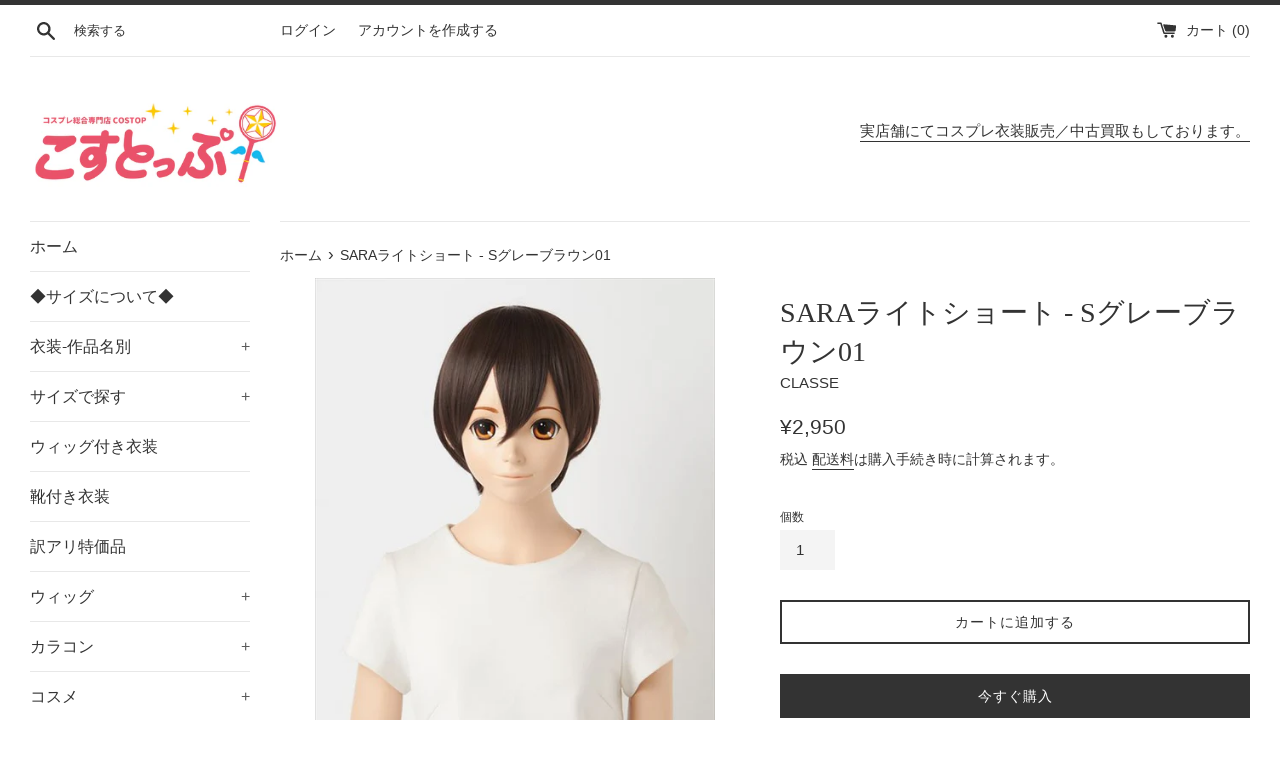

--- FILE ---
content_type: text/html; charset=utf-8
request_url: https://costop.jp/products/srs011-sgb01
body_size: 21056
content:
<!doctype html>
<html class="supports-no-js" lang="ja">
<head>
  <meta charset="utf-8">
  <meta http-equiv="X-UA-Compatible" content="IE=edge,chrome=1">
  <meta name="viewport" content="width=device-width,initial-scale=1">
  <meta name="theme-color" content="">
  <link rel="canonical" href="https://costop.jp/products/srs011-sgb01">

  
    <link rel="shortcut icon" href="//costop.jp/cdn/shop/files/favicon_32x32.gif?v=1630039419" type="image/png" />
  

  <title>
  SARAライトショート - Sグレーブラウン01 &ndash; COSTOP-こすとっぷ-
  </title>

  
    <meta name="description" content="▼サイズ [ウィッグ] 前髪:約23cm（頭頂部~口元あたり） 横髪:約24cm（頭頂部~耳下あたり） 後髪:約31cm（頭頂部~首の付け根あたり） ▼つむじの形状 (＊)型人工頭皮 ▼重量 約140g▼コメント ★そのまま使える軽いショートスタイル。 ★適度な毛量でアレンジも可能。 ★バンスの土台としても。 SARAのベリーショートスタイルです。 頭頂部は面感を出しやすいよう長め設計。襟足はすっきりなのでカットの必要がありません。 顔周りは内巻きで小顔効果あり。 頭頂部の逆毛（ふかし）により、軽いアレンジが可能です。 手ぐしで軽く毛流れを変え、ウィッグのネットにバンスクリップを噛ませれば手軽に結い上げ風セットにも。 ＜Sグレーブラ">
  

  <!-- /snippets/social-meta-tags.liquid -->




<meta property="og:site_name" content="COSTOP-こすとっぷ-">
<meta property="og:url" content="https://costop.jp/products/srs011-sgb01">
<meta property="og:title" content="SARAライトショート - Sグレーブラウン01">
<meta property="og:type" content="product">
<meta property="og:description" content="▼サイズ [ウィッグ] 前髪:約23cm（頭頂部~口元あたり） 横髪:約24cm（頭頂部~耳下あたり） 後髪:約31cm（頭頂部~首の付け根あたり） ▼つむじの形状 (＊)型人工頭皮 ▼重量 約140g▼コメント ★そのまま使える軽いショートスタイル。 ★適度な毛量でアレンジも可能。 ★バンスの土台としても。 SARAのベリーショートスタイルです。 頭頂部は面感を出しやすいよう長め設計。襟足はすっきりなのでカットの必要がありません。 顔周りは内巻きで小顔効果あり。 頭頂部の逆毛（ふかし）により、軽いアレンジが可能です。 手ぐしで軽く毛流れを変え、ウィッグのネットにバンスクリップを噛ませれば手軽に結い上げ風セットにも。 ＜Sグレーブラ">

  <meta property="og:price:amount" content="2,950">
  <meta property="og:price:currency" content="JPY">

<meta property="og:image" content="http://costop.jp/cdn/shop/files/PID16836_1200x1200.jpg?v=1719213184"><meta property="og:image" content="http://costop.jp/cdn/shop/files/PID16836_03_1200x1200.jpg?v=1719213184"><meta property="og:image" content="http://costop.jp/cdn/shop/files/PID16836_04_1200x1200.jpg?v=1719213184">
<meta property="og:image:secure_url" content="https://costop.jp/cdn/shop/files/PID16836_1200x1200.jpg?v=1719213184"><meta property="og:image:secure_url" content="https://costop.jp/cdn/shop/files/PID16836_03_1200x1200.jpg?v=1719213184"><meta property="og:image:secure_url" content="https://costop.jp/cdn/shop/files/PID16836_04_1200x1200.jpg?v=1719213184">


  <meta name="twitter:site" content="@https://x.com/costop_jp">

<meta name="twitter:card" content="summary_large_image">
<meta name="twitter:title" content="SARAライトショート - Sグレーブラウン01">
<meta name="twitter:description" content="▼サイズ [ウィッグ] 前髪:約23cm（頭頂部~口元あたり） 横髪:約24cm（頭頂部~耳下あたり） 後髪:約31cm（頭頂部~首の付け根あたり） ▼つむじの形状 (＊)型人工頭皮 ▼重量 約140g▼コメント ★そのまま使える軽いショートスタイル。 ★適度な毛量でアレンジも可能。 ★バンスの土台としても。 SARAのベリーショートスタイルです。 頭頂部は面感を出しやすいよう長め設計。襟足はすっきりなのでカットの必要がありません。 顔周りは内巻きで小顔効果あり。 頭頂部の逆毛（ふかし）により、軽いアレンジが可能です。 手ぐしで軽く毛流れを変え、ウィッグのネットにバンスクリップを噛ませれば手軽に結い上げ風セットにも。 ＜Sグレーブラ">

  <style data-shopify>
  :root {
    --color-body-text: #333333;
    --color-body: #ffffff;
  }
</style>


  <script>
    document.documentElement.className = document.documentElement.className.replace('supports-no-js', 'supports-js');

    var theme = {
      strings: {
        addToCart: "カートに追加する",
        itemAddedToCart: "商品がカートに追加されました！",
        soldOut: "売り切れ",
        unavailable: "お取り扱いできません",
        viewCart: "カートを見る",
        zoomClose: "閉じる (Esc)",
        zoomPrev: "前へ (Left arrow key)",
        zoomNext: "次へ (Right arrow key)"
      },
      mapStrings: {
        addressError: "住所を調べる際にエラーが発生しました",
        addressNoResults: "その住所は見つかりませんでした",
        addressQueryLimit: "Google APIの使用量の制限を超えました。\u003ca href=\"https:\/\/developers.google.com\/maps\/premium\/usage-limits\"\u003eプレミアムプラン\u003c\/a\u003eへのアップグレードをご検討ください。",
        authError: "あなたのGoogle Mapsのアカウント認証で問題が発生しました。"
      }
    }
  </script>

  <link href="//costop.jp/cdn/shop/t/3/assets/theme.scss.css?v=91186568329575332611759331846" rel="stylesheet" type="text/css" media="all" />
  <link href="//costop.jp/cdn/shop/t/3/assets/costop.css?v=160554518984732992221631336198" rel="stylesheet" type="text/css" media="all" />
  <script>window.performance && window.performance.mark && window.performance.mark('shopify.content_for_header.start');</script><meta name="google-site-verification" content="DFW0D9oApEi7Rro-UW4UWeT2avhtPs6bCvialh98TlU">
<meta name="google-site-verification" content="geT3jTWOdOjgCxPhHmZfXvF1Tcue228Wlwr2Fy9M2Wc">
<meta id="shopify-digital-wallet" name="shopify-digital-wallet" content="/53234335918/digital_wallets/dialog">
<link rel="alternate" type="application/json+oembed" href="https://costop.jp/products/srs011-sgb01.oembed">
<script async="async" src="/checkouts/internal/preloads.js?locale=ja-JP"></script>
<script id="shopify-features" type="application/json">{"accessToken":"8dbc72415fca2af336a236eef3dfae5e","betas":["rich-media-storefront-analytics"],"domain":"costop.jp","predictiveSearch":false,"shopId":53234335918,"locale":"ja"}</script>
<script>var Shopify = Shopify || {};
Shopify.shop = "costop.myshopify.com";
Shopify.locale = "ja";
Shopify.currency = {"active":"JPY","rate":"1.0"};
Shopify.country = "JP";
Shopify.theme = {"name":"Simple","id":121930711214,"schema_name":"Simple","schema_version":"12.5.0","theme_store_id":578,"role":"main"};
Shopify.theme.handle = "null";
Shopify.theme.style = {"id":null,"handle":null};
Shopify.cdnHost = "costop.jp/cdn";
Shopify.routes = Shopify.routes || {};
Shopify.routes.root = "/";</script>
<script type="module">!function(o){(o.Shopify=o.Shopify||{}).modules=!0}(window);</script>
<script>!function(o){function n(){var o=[];function n(){o.push(Array.prototype.slice.apply(arguments))}return n.q=o,n}var t=o.Shopify=o.Shopify||{};t.loadFeatures=n(),t.autoloadFeatures=n()}(window);</script>
<script id="shop-js-analytics" type="application/json">{"pageType":"product"}</script>
<script defer="defer" async type="module" src="//costop.jp/cdn/shopifycloud/shop-js/modules/v2/client.init-shop-cart-sync_DqFKpOB3.ja.esm.js"></script>
<script defer="defer" async type="module" src="//costop.jp/cdn/shopifycloud/shop-js/modules/v2/chunk.common_yUtp6EQ1.esm.js"></script>
<script type="module">
  await import("//costop.jp/cdn/shopifycloud/shop-js/modules/v2/client.init-shop-cart-sync_DqFKpOB3.ja.esm.js");
await import("//costop.jp/cdn/shopifycloud/shop-js/modules/v2/chunk.common_yUtp6EQ1.esm.js");

  window.Shopify.SignInWithShop?.initShopCartSync?.({"fedCMEnabled":true,"windoidEnabled":true});

</script>
<script>(function() {
  var isLoaded = false;
  function asyncLoad() {
    if (isLoaded) return;
    isLoaded = true;
    var urls = ["https:\/\/storefront.locationinventory.info\/main.bundle.js?shop=costop.myshopify.com"];
    for (var i = 0; i < urls.length; i++) {
      var s = document.createElement('script');
      s.type = 'text/javascript';
      s.async = true;
      s.src = urls[i];
      var x = document.getElementsByTagName('script')[0];
      x.parentNode.insertBefore(s, x);
    }
  };
  if(window.attachEvent) {
    window.attachEvent('onload', asyncLoad);
  } else {
    window.addEventListener('load', asyncLoad, false);
  }
})();</script>
<script id="__st">var __st={"a":53234335918,"offset":32400,"reqid":"af89a28f-954d-498d-ad58-2b1505b67214-1762871499","pageurl":"costop.jp\/products\/srs011-sgb01","u":"4c62357a3705","p":"product","rtyp":"product","rid":7445157052590};</script>
<script>window.ShopifyPaypalV4VisibilityTracking = true;</script>
<script id="captcha-bootstrap">!function(){'use strict';const t='contact',e='account',n='new_comment',o=[[t,t],['blogs',n],['comments',n],[t,'customer']],c=[[e,'customer_login'],[e,'guest_login'],[e,'recover_customer_password'],[e,'create_customer']],r=t=>t.map((([t,e])=>`form[action*='/${t}']:not([data-nocaptcha='true']) input[name='form_type'][value='${e}']`)).join(','),a=t=>()=>t?[...document.querySelectorAll(t)].map((t=>t.form)):[];function s(){const t=[...o],e=r(t);return a(e)}const i='password',u='form_key',d=['recaptcha-v3-token','g-recaptcha-response','h-captcha-response',i],f=()=>{try{return window.sessionStorage}catch{return}},m='__shopify_v',_=t=>t.elements[u];function p(t,e,n=!1){try{const o=window.sessionStorage,c=JSON.parse(o.getItem(e)),{data:r}=function(t){const{data:e,action:n}=t;return t[m]||n?{data:e,action:n}:{data:t,action:n}}(c);for(const[e,n]of Object.entries(r))t.elements[e]&&(t.elements[e].value=n);n&&o.removeItem(e)}catch(o){console.error('form repopulation failed',{error:o})}}const l='form_type',E='cptcha';function T(t){t.dataset[E]=!0}const w=window,h=w.document,L='Shopify',v='ce_forms',y='captcha';let A=!1;((t,e)=>{const n=(g='f06e6c50-85a8-45c8-87d0-21a2b65856fe',I='https://cdn.shopify.com/shopifycloud/storefront-forms-hcaptcha/ce_storefront_forms_captcha_hcaptcha.v1.5.2.iife.js',D={infoText:'hCaptchaによる保護',privacyText:'プライバシー',termsText:'利用規約'},(t,e,n)=>{const o=w[L][v],c=o.bindForm;if(c)return c(t,g,e,D).then(n);var r;o.q.push([[t,g,e,D],n]),r=I,A||(h.body.append(Object.assign(h.createElement('script'),{id:'captcha-provider',async:!0,src:r})),A=!0)});var g,I,D;w[L]=w[L]||{},w[L][v]=w[L][v]||{},w[L][v].q=[],w[L][y]=w[L][y]||{},w[L][y].protect=function(t,e){n(t,void 0,e),T(t)},Object.freeze(w[L][y]),function(t,e,n,w,h,L){const[v,y,A,g]=function(t,e,n){const i=e?o:[],u=t?c:[],d=[...i,...u],f=r(d),m=r(i),_=r(d.filter((([t,e])=>n.includes(e))));return[a(f),a(m),a(_),s()]}(w,h,L),I=t=>{const e=t.target;return e instanceof HTMLFormElement?e:e&&e.form},D=t=>v().includes(t);t.addEventListener('submit',(t=>{const e=I(t);if(!e)return;const n=D(e)&&!e.dataset.hcaptchaBound&&!e.dataset.recaptchaBound,o=_(e),c=g().includes(e)&&(!o||!o.value);(n||c)&&t.preventDefault(),c&&!n&&(function(t){try{if(!f())return;!function(t){const e=f();if(!e)return;const n=_(t);if(!n)return;const o=n.value;o&&e.removeItem(o)}(t);const e=Array.from(Array(32),(()=>Math.random().toString(36)[2])).join('');!function(t,e){_(t)||t.append(Object.assign(document.createElement('input'),{type:'hidden',name:u})),t.elements[u].value=e}(t,e),function(t,e){const n=f();if(!n)return;const o=[...t.querySelectorAll(`input[type='${i}']`)].map((({name:t})=>t)),c=[...d,...o],r={};for(const[a,s]of new FormData(t).entries())c.includes(a)||(r[a]=s);n.setItem(e,JSON.stringify({[m]:1,action:t.action,data:r}))}(t,e)}catch(e){console.error('failed to persist form',e)}}(e),e.submit())}));const S=(t,e)=>{t&&!t.dataset[E]&&(n(t,e.some((e=>e===t))),T(t))};for(const o of['focusin','change'])t.addEventListener(o,(t=>{const e=I(t);D(e)&&S(e,y())}));const B=e.get('form_key'),M=e.get(l),P=B&&M;t.addEventListener('DOMContentLoaded',(()=>{const t=y();if(P)for(const e of t)e.elements[l].value===M&&p(e,B);[...new Set([...A(),...v().filter((t=>'true'===t.dataset.shopifyCaptcha))])].forEach((e=>S(e,t)))}))}(h,new URLSearchParams(w.location.search),n,t,e,['guest_login'])})(!0,!0)}();</script>
<script integrity="sha256-52AcMU7V7pcBOXWImdc/TAGTFKeNjmkeM1Pvks/DTgc=" data-source-attribution="shopify.loadfeatures" defer="defer" src="//costop.jp/cdn/shopifycloud/storefront/assets/storefront/load_feature-81c60534.js" crossorigin="anonymous"></script>
<script data-source-attribution="shopify.dynamic_checkout.dynamic.init">var Shopify=Shopify||{};Shopify.PaymentButton=Shopify.PaymentButton||{isStorefrontPortableWallets:!0,init:function(){window.Shopify.PaymentButton.init=function(){};var t=document.createElement("script");t.src="https://costop.jp/cdn/shopifycloud/portable-wallets/latest/portable-wallets.ja.js",t.type="module",document.head.appendChild(t)}};
</script>
<script data-source-attribution="shopify.dynamic_checkout.buyer_consent">
  function portableWalletsHideBuyerConsent(e){var t=document.getElementById("shopify-buyer-consent"),n=document.getElementById("shopify-subscription-policy-button");t&&n&&(t.classList.add("hidden"),t.setAttribute("aria-hidden","true"),n.removeEventListener("click",e))}function portableWalletsShowBuyerConsent(e){var t=document.getElementById("shopify-buyer-consent"),n=document.getElementById("shopify-subscription-policy-button");t&&n&&(t.classList.remove("hidden"),t.removeAttribute("aria-hidden"),n.addEventListener("click",e))}window.Shopify?.PaymentButton&&(window.Shopify.PaymentButton.hideBuyerConsent=portableWalletsHideBuyerConsent,window.Shopify.PaymentButton.showBuyerConsent=portableWalletsShowBuyerConsent);
</script>
<script>
  function portableWalletsCleanup(e){e&&e.src&&console.error("Failed to load portable wallets script "+e.src);var t=document.querySelectorAll("shopify-accelerated-checkout .shopify-payment-button__skeleton, shopify-accelerated-checkout-cart .wallet-cart-button__skeleton"),e=document.getElementById("shopify-buyer-consent");for(let e=0;e<t.length;e++)t[e].remove();e&&e.remove()}function portableWalletsNotLoadedAsModule(e){e instanceof ErrorEvent&&"string"==typeof e.message&&e.message.includes("import.meta")&&"string"==typeof e.filename&&e.filename.includes("portable-wallets")&&(window.removeEventListener("error",portableWalletsNotLoadedAsModule),window.Shopify.PaymentButton.failedToLoad=e,"loading"===document.readyState?document.addEventListener("DOMContentLoaded",window.Shopify.PaymentButton.init):window.Shopify.PaymentButton.init())}window.addEventListener("error",portableWalletsNotLoadedAsModule);
</script>

<script type="module" src="https://costop.jp/cdn/shopifycloud/portable-wallets/latest/portable-wallets.ja.js" onError="portableWalletsCleanup(this)" crossorigin="anonymous"></script>
<script nomodule>
  document.addEventListener("DOMContentLoaded", portableWalletsCleanup);
</script>

<link id="shopify-accelerated-checkout-styles" rel="stylesheet" media="screen" href="https://costop.jp/cdn/shopifycloud/portable-wallets/latest/accelerated-checkout-backwards-compat.css" crossorigin="anonymous">
<style id="shopify-accelerated-checkout-cart">
        #shopify-buyer-consent {
  margin-top: 1em;
  display: inline-block;
  width: 100%;
}

#shopify-buyer-consent.hidden {
  display: none;
}

#shopify-subscription-policy-button {
  background: none;
  border: none;
  padding: 0;
  text-decoration: underline;
  font-size: inherit;
  cursor: pointer;
}

#shopify-subscription-policy-button::before {
  box-shadow: none;
}

      </style>

<script>window.performance && window.performance.mark && window.performance.mark('shopify.content_for_header.end');</script>

  <script src="//costop.jp/cdn/shop/t/3/assets/jquery-1.11.0.min.js?v=32460426840832490021618788443" type="text/javascript"></script>
  <script src="//costop.jp/cdn/shop/t/3/assets/modernizr.min.js?v=44044439420609591321618788444" type="text/javascript"></script>

  <script src="//costop.jp/cdn/shop/t/3/assets/lazysizes.min.js?v=155223123402716617051618788444" async="async"></script>

  
<link href="https://monorail-edge.shopifysvc.com" rel="dns-prefetch">
<script>(function(){if ("sendBeacon" in navigator && "performance" in window) {try {var session_token_from_headers = performance.getEntriesByType('navigation')[0].serverTiming.find(x => x.name == '_s').description;} catch {var session_token_from_headers = undefined;}var session_cookie_matches = document.cookie.match(/_shopify_s=([^;]*)/);var session_token_from_cookie = session_cookie_matches && session_cookie_matches.length === 2 ? session_cookie_matches[1] : "";var session_token = session_token_from_headers || session_token_from_cookie || "";function handle_abandonment_event(e) {var entries = performance.getEntries().filter(function(entry) {return /monorail-edge.shopifysvc.com/.test(entry.name);});if (!window.abandonment_tracked && entries.length === 0) {window.abandonment_tracked = true;var currentMs = Date.now();var navigation_start = performance.timing.navigationStart;var payload = {shop_id: 53234335918,url: window.location.href,navigation_start,duration: currentMs - navigation_start,session_token,page_type: "product"};window.navigator.sendBeacon("https://monorail-edge.shopifysvc.com/v1/produce", JSON.stringify({schema_id: "online_store_buyer_site_abandonment/1.1",payload: payload,metadata: {event_created_at_ms: currentMs,event_sent_at_ms: currentMs}}));}}window.addEventListener('pagehide', handle_abandonment_event);}}());</script>
<script id="web-pixels-manager-setup">(function e(e,d,r,n,o){if(void 0===o&&(o={}),!Boolean(null===(a=null===(i=window.Shopify)||void 0===i?void 0:i.analytics)||void 0===a?void 0:a.replayQueue)){var i,a;window.Shopify=window.Shopify||{};var t=window.Shopify;t.analytics=t.analytics||{};var s=t.analytics;s.replayQueue=[],s.publish=function(e,d,r){return s.replayQueue.push([e,d,r]),!0};try{self.performance.mark("wpm:start")}catch(e){}var l=function(){var e={modern:/Edge?\/(1{2}[4-9]|1[2-9]\d|[2-9]\d{2}|\d{4,})\.\d+(\.\d+|)|Firefox\/(1{2}[4-9]|1[2-9]\d|[2-9]\d{2}|\d{4,})\.\d+(\.\d+|)|Chrom(ium|e)\/(9{2}|\d{3,})\.\d+(\.\d+|)|(Maci|X1{2}).+ Version\/(15\.\d+|(1[6-9]|[2-9]\d|\d{3,})\.\d+)([,.]\d+|)( \(\w+\)|)( Mobile\/\w+|) Safari\/|Chrome.+OPR\/(9{2}|\d{3,})\.\d+\.\d+|(CPU[ +]OS|iPhone[ +]OS|CPU[ +]iPhone|CPU IPhone OS|CPU iPad OS)[ +]+(15[._]\d+|(1[6-9]|[2-9]\d|\d{3,})[._]\d+)([._]\d+|)|Android:?[ /-](13[3-9]|1[4-9]\d|[2-9]\d{2}|\d{4,})(\.\d+|)(\.\d+|)|Android.+Firefox\/(13[5-9]|1[4-9]\d|[2-9]\d{2}|\d{4,})\.\d+(\.\d+|)|Android.+Chrom(ium|e)\/(13[3-9]|1[4-9]\d|[2-9]\d{2}|\d{4,})\.\d+(\.\d+|)|SamsungBrowser\/([2-9]\d|\d{3,})\.\d+/,legacy:/Edge?\/(1[6-9]|[2-9]\d|\d{3,})\.\d+(\.\d+|)|Firefox\/(5[4-9]|[6-9]\d|\d{3,})\.\d+(\.\d+|)|Chrom(ium|e)\/(5[1-9]|[6-9]\d|\d{3,})\.\d+(\.\d+|)([\d.]+$|.*Safari\/(?![\d.]+ Edge\/[\d.]+$))|(Maci|X1{2}).+ Version\/(10\.\d+|(1[1-9]|[2-9]\d|\d{3,})\.\d+)([,.]\d+|)( \(\w+\)|)( Mobile\/\w+|) Safari\/|Chrome.+OPR\/(3[89]|[4-9]\d|\d{3,})\.\d+\.\d+|(CPU[ +]OS|iPhone[ +]OS|CPU[ +]iPhone|CPU IPhone OS|CPU iPad OS)[ +]+(10[._]\d+|(1[1-9]|[2-9]\d|\d{3,})[._]\d+)([._]\d+|)|Android:?[ /-](13[3-9]|1[4-9]\d|[2-9]\d{2}|\d{4,})(\.\d+|)(\.\d+|)|Mobile Safari.+OPR\/([89]\d|\d{3,})\.\d+\.\d+|Android.+Firefox\/(13[5-9]|1[4-9]\d|[2-9]\d{2}|\d{4,})\.\d+(\.\d+|)|Android.+Chrom(ium|e)\/(13[3-9]|1[4-9]\d|[2-9]\d{2}|\d{4,})\.\d+(\.\d+|)|Android.+(UC? ?Browser|UCWEB|U3)[ /]?(15\.([5-9]|\d{2,})|(1[6-9]|[2-9]\d|\d{3,})\.\d+)\.\d+|SamsungBrowser\/(5\.\d+|([6-9]|\d{2,})\.\d+)|Android.+MQ{2}Browser\/(14(\.(9|\d{2,})|)|(1[5-9]|[2-9]\d|\d{3,})(\.\d+|))(\.\d+|)|K[Aa][Ii]OS\/(3\.\d+|([4-9]|\d{2,})\.\d+)(\.\d+|)/},d=e.modern,r=e.legacy,n=navigator.userAgent;return n.match(d)?"modern":n.match(r)?"legacy":"unknown"}(),u="modern"===l?"modern":"legacy",c=(null!=n?n:{modern:"",legacy:""})[u],f=function(e){return[e.baseUrl,"/wpm","/b",e.hashVersion,"modern"===e.buildTarget?"m":"l",".js"].join("")}({baseUrl:d,hashVersion:r,buildTarget:u}),m=function(e){var d=e.version,r=e.bundleTarget,n=e.surface,o=e.pageUrl,i=e.monorailEndpoint;return{emit:function(e){var a=e.status,t=e.errorMsg,s=(new Date).getTime(),l=JSON.stringify({metadata:{event_sent_at_ms:s},events:[{schema_id:"web_pixels_manager_load/3.1",payload:{version:d,bundle_target:r,page_url:o,status:a,surface:n,error_msg:t},metadata:{event_created_at_ms:s}}]});if(!i)return console&&console.warn&&console.warn("[Web Pixels Manager] No Monorail endpoint provided, skipping logging."),!1;try{return self.navigator.sendBeacon.bind(self.navigator)(i,l)}catch(e){}var u=new XMLHttpRequest;try{return u.open("POST",i,!0),u.setRequestHeader("Content-Type","text/plain"),u.send(l),!0}catch(e){return console&&console.warn&&console.warn("[Web Pixels Manager] Got an unhandled error while logging to Monorail."),!1}}}}({version:r,bundleTarget:l,surface:e.surface,pageUrl:self.location.href,monorailEndpoint:e.monorailEndpoint});try{o.browserTarget=l,function(e){var d=e.src,r=e.async,n=void 0===r||r,o=e.onload,i=e.onerror,a=e.sri,t=e.scriptDataAttributes,s=void 0===t?{}:t,l=document.createElement("script"),u=document.querySelector("head"),c=document.querySelector("body");if(l.async=n,l.src=d,a&&(l.integrity=a,l.crossOrigin="anonymous"),s)for(var f in s)if(Object.prototype.hasOwnProperty.call(s,f))try{l.dataset[f]=s[f]}catch(e){}if(o&&l.addEventListener("load",o),i&&l.addEventListener("error",i),u)u.appendChild(l);else{if(!c)throw new Error("Did not find a head or body element to append the script");c.appendChild(l)}}({src:f,async:!0,onload:function(){if(!function(){var e,d;return Boolean(null===(d=null===(e=window.Shopify)||void 0===e?void 0:e.analytics)||void 0===d?void 0:d.initialized)}()){var d=window.webPixelsManager.init(e)||void 0;if(d){var r=window.Shopify.analytics;r.replayQueue.forEach((function(e){var r=e[0],n=e[1],o=e[2];d.publishCustomEvent(r,n,o)})),r.replayQueue=[],r.publish=d.publishCustomEvent,r.visitor=d.visitor,r.initialized=!0}}},onerror:function(){return m.emit({status:"failed",errorMsg:"".concat(f," has failed to load")})},sri:function(e){var d=/^sha384-[A-Za-z0-9+/=]+$/;return"string"==typeof e&&d.test(e)}(c)?c:"",scriptDataAttributes:o}),m.emit({status:"loading"})}catch(e){m.emit({status:"failed",errorMsg:(null==e?void 0:e.message)||"Unknown error"})}}})({shopId: 53234335918,storefrontBaseUrl: "https://costop.jp",extensionsBaseUrl: "https://extensions.shopifycdn.com/cdn/shopifycloud/web-pixels-manager",monorailEndpoint: "https://monorail-edge.shopifysvc.com/unstable/produce_batch",surface: "storefront-renderer",enabledBetaFlags: ["2dca8a86"],webPixelsConfigList: [{"id":"466452654","configuration":"{\"config\":\"{\\\"pixel_id\\\":\\\"AW-10803884448\\\",\\\"target_country\\\":\\\"JP\\\",\\\"gtag_events\\\":[{\\\"type\\\":\\\"search\\\",\\\"action_label\\\":\\\"AW-10803884448\\\/JQCECMjS8YEDEKDj2J8o\\\"},{\\\"type\\\":\\\"begin_checkout\\\",\\\"action_label\\\":\\\"AW-10803884448\\\/uo5bCM3R8YEDEKDj2J8o\\\"},{\\\"type\\\":\\\"view_item\\\",\\\"action_label\\\":[\\\"AW-10803884448\\\/lVmgCMfR8YEDEKDj2J8o\\\",\\\"MC-NS7LZ8574F\\\"]},{\\\"type\\\":\\\"purchase\\\",\\\"action_label\\\":[\\\"AW-10803884448\\\/z-iKCMTR8YEDEKDj2J8o\\\",\\\"MC-NS7LZ8574F\\\"]},{\\\"type\\\":\\\"page_view\\\",\\\"action_label\\\":[\\\"AW-10803884448\\\/OkPECMHR8YEDEKDj2J8o\\\",\\\"MC-NS7LZ8574F\\\"]},{\\\"type\\\":\\\"add_payment_info\\\",\\\"action_label\\\":\\\"AW-10803884448\\\/DcTQCMvS8YEDEKDj2J8o\\\"},{\\\"type\\\":\\\"add_to_cart\\\",\\\"action_label\\\":\\\"AW-10803884448\\\/z7XtCMrR8YEDEKDj2J8o\\\"}],\\\"enable_monitoring_mode\\\":false}\"}","eventPayloadVersion":"v1","runtimeContext":"OPEN","scriptVersion":"b2a88bafab3e21179ed38636efcd8a93","type":"APP","apiClientId":1780363,"privacyPurposes":[],"dataSharingAdjustments":{"protectedCustomerApprovalScopes":["read_customer_address","read_customer_email","read_customer_name","read_customer_personal_data","read_customer_phone"]}},{"id":"98205870","eventPayloadVersion":"v1","runtimeContext":"LAX","scriptVersion":"1","type":"CUSTOM","privacyPurposes":["ANALYTICS"],"name":"Google Analytics tag (migrated)"},{"id":"shopify-app-pixel","configuration":"{}","eventPayloadVersion":"v1","runtimeContext":"STRICT","scriptVersion":"0450","apiClientId":"shopify-pixel","type":"APP","privacyPurposes":["ANALYTICS","MARKETING"]},{"id":"shopify-custom-pixel","eventPayloadVersion":"v1","runtimeContext":"LAX","scriptVersion":"0450","apiClientId":"shopify-pixel","type":"CUSTOM","privacyPurposes":["ANALYTICS","MARKETING"]}],isMerchantRequest: false,initData: {"shop":{"name":"COSTOP-こすとっぷ-","paymentSettings":{"currencyCode":"JPY"},"myshopifyDomain":"costop.myshopify.com","countryCode":"JP","storefrontUrl":"https:\/\/costop.jp"},"customer":null,"cart":null,"checkout":null,"productVariants":[{"price":{"amount":2950.0,"currencyCode":"JPY"},"product":{"title":"SARAライトショート - Sグレーブラウン01","vendor":"CLASSE","id":"7445157052590","untranslatedTitle":"SARAライトショート - Sグレーブラウン01","url":"\/products\/srs011-sgb01","type":"ウィッグ"},"id":"41696321962158","image":{"src":"\/\/costop.jp\/cdn\/shop\/files\/PID16836.jpg?v=1719213184"},"sku":"SRS011-SGB01","title":"Default Title","untranslatedTitle":"Default Title"}],"purchasingCompany":null},},"https://costop.jp/cdn","ae1676cfwd2530674p4253c800m34e853cb",{"modern":"","legacy":""},{"shopId":"53234335918","storefrontBaseUrl":"https:\/\/costop.jp","extensionBaseUrl":"https:\/\/extensions.shopifycdn.com\/cdn\/shopifycloud\/web-pixels-manager","surface":"storefront-renderer","enabledBetaFlags":"[\"2dca8a86\"]","isMerchantRequest":"false","hashVersion":"ae1676cfwd2530674p4253c800m34e853cb","publish":"custom","events":"[[\"page_viewed\",{}],[\"product_viewed\",{\"productVariant\":{\"price\":{\"amount\":2950.0,\"currencyCode\":\"JPY\"},\"product\":{\"title\":\"SARAライトショート - Sグレーブラウン01\",\"vendor\":\"CLASSE\",\"id\":\"7445157052590\",\"untranslatedTitle\":\"SARAライトショート - Sグレーブラウン01\",\"url\":\"\/products\/srs011-sgb01\",\"type\":\"ウィッグ\"},\"id\":\"41696321962158\",\"image\":{\"src\":\"\/\/costop.jp\/cdn\/shop\/files\/PID16836.jpg?v=1719213184\"},\"sku\":\"SRS011-SGB01\",\"title\":\"Default Title\",\"untranslatedTitle\":\"Default Title\"}}]]"});</script><script>
  window.ShopifyAnalytics = window.ShopifyAnalytics || {};
  window.ShopifyAnalytics.meta = window.ShopifyAnalytics.meta || {};
  window.ShopifyAnalytics.meta.currency = 'JPY';
  var meta = {"product":{"id":7445157052590,"gid":"gid:\/\/shopify\/Product\/7445157052590","vendor":"CLASSE","type":"ウィッグ","variants":[{"id":41696321962158,"price":295000,"name":"SARAライトショート - Sグレーブラウン01","public_title":null,"sku":"SRS011-SGB01"}],"remote":false},"page":{"pageType":"product","resourceType":"product","resourceId":7445157052590}};
  for (var attr in meta) {
    window.ShopifyAnalytics.meta[attr] = meta[attr];
  }
</script>
<script class="analytics">
  (function () {
    var customDocumentWrite = function(content) {
      var jquery = null;

      if (window.jQuery) {
        jquery = window.jQuery;
      } else if (window.Checkout && window.Checkout.$) {
        jquery = window.Checkout.$;
      }

      if (jquery) {
        jquery('body').append(content);
      }
    };

    var hasLoggedConversion = function(token) {
      if (token) {
        return document.cookie.indexOf('loggedConversion=' + token) !== -1;
      }
      return false;
    }

    var setCookieIfConversion = function(token) {
      if (token) {
        var twoMonthsFromNow = new Date(Date.now());
        twoMonthsFromNow.setMonth(twoMonthsFromNow.getMonth() + 2);

        document.cookie = 'loggedConversion=' + token + '; expires=' + twoMonthsFromNow;
      }
    }

    var trekkie = window.ShopifyAnalytics.lib = window.trekkie = window.trekkie || [];
    if (trekkie.integrations) {
      return;
    }
    trekkie.methods = [
      'identify',
      'page',
      'ready',
      'track',
      'trackForm',
      'trackLink'
    ];
    trekkie.factory = function(method) {
      return function() {
        var args = Array.prototype.slice.call(arguments);
        args.unshift(method);
        trekkie.push(args);
        return trekkie;
      };
    };
    for (var i = 0; i < trekkie.methods.length; i++) {
      var key = trekkie.methods[i];
      trekkie[key] = trekkie.factory(key);
    }
    trekkie.load = function(config) {
      trekkie.config = config || {};
      trekkie.config.initialDocumentCookie = document.cookie;
      var first = document.getElementsByTagName('script')[0];
      var script = document.createElement('script');
      script.type = 'text/javascript';
      script.onerror = function(e) {
        var scriptFallback = document.createElement('script');
        scriptFallback.type = 'text/javascript';
        scriptFallback.onerror = function(error) {
                var Monorail = {
      produce: function produce(monorailDomain, schemaId, payload) {
        var currentMs = new Date().getTime();
        var event = {
          schema_id: schemaId,
          payload: payload,
          metadata: {
            event_created_at_ms: currentMs,
            event_sent_at_ms: currentMs
          }
        };
        return Monorail.sendRequest("https://" + monorailDomain + "/v1/produce", JSON.stringify(event));
      },
      sendRequest: function sendRequest(endpointUrl, payload) {
        // Try the sendBeacon API
        if (window && window.navigator && typeof window.navigator.sendBeacon === 'function' && typeof window.Blob === 'function' && !Monorail.isIos12()) {
          var blobData = new window.Blob([payload], {
            type: 'text/plain'
          });

          if (window.navigator.sendBeacon(endpointUrl, blobData)) {
            return true;
          } // sendBeacon was not successful

        } // XHR beacon

        var xhr = new XMLHttpRequest();

        try {
          xhr.open('POST', endpointUrl);
          xhr.setRequestHeader('Content-Type', 'text/plain');
          xhr.send(payload);
        } catch (e) {
          console.log(e);
        }

        return false;
      },
      isIos12: function isIos12() {
        return window.navigator.userAgent.lastIndexOf('iPhone; CPU iPhone OS 12_') !== -1 || window.navigator.userAgent.lastIndexOf('iPad; CPU OS 12_') !== -1;
      }
    };
    Monorail.produce('monorail-edge.shopifysvc.com',
      'trekkie_storefront_load_errors/1.1',
      {shop_id: 53234335918,
      theme_id: 121930711214,
      app_name: "storefront",
      context_url: window.location.href,
      source_url: "//costop.jp/cdn/s/trekkie.storefront.308893168db1679b4a9f8a086857af995740364f.min.js"});

        };
        scriptFallback.async = true;
        scriptFallback.src = '//costop.jp/cdn/s/trekkie.storefront.308893168db1679b4a9f8a086857af995740364f.min.js';
        first.parentNode.insertBefore(scriptFallback, first);
      };
      script.async = true;
      script.src = '//costop.jp/cdn/s/trekkie.storefront.308893168db1679b4a9f8a086857af995740364f.min.js';
      first.parentNode.insertBefore(script, first);
    };
    trekkie.load(
      {"Trekkie":{"appName":"storefront","development":false,"defaultAttributes":{"shopId":53234335918,"isMerchantRequest":null,"themeId":121930711214,"themeCityHash":"7043143230219900067","contentLanguage":"ja","currency":"JPY","eventMetadataId":"28a5fe7b-07a3-479e-b6b7-4d102e9e63fa"},"isServerSideCookieWritingEnabled":true,"monorailRegion":"shop_domain","enabledBetaFlags":["f0df213a"]},"Session Attribution":{},"S2S":{"facebookCapiEnabled":false,"source":"trekkie-storefront-renderer","apiClientId":580111}}
    );

    var loaded = false;
    trekkie.ready(function() {
      if (loaded) return;
      loaded = true;

      window.ShopifyAnalytics.lib = window.trekkie;

      var originalDocumentWrite = document.write;
      document.write = customDocumentWrite;
      try { window.ShopifyAnalytics.merchantGoogleAnalytics.call(this); } catch(error) {};
      document.write = originalDocumentWrite;

      window.ShopifyAnalytics.lib.page(null,{"pageType":"product","resourceType":"product","resourceId":7445157052590,"shopifyEmitted":true});

      var match = window.location.pathname.match(/checkouts\/(.+)\/(thank_you|post_purchase)/)
      var token = match? match[1]: undefined;
      if (!hasLoggedConversion(token)) {
        setCookieIfConversion(token);
        window.ShopifyAnalytics.lib.track("Viewed Product",{"currency":"JPY","variantId":41696321962158,"productId":7445157052590,"productGid":"gid:\/\/shopify\/Product\/7445157052590","name":"SARAライトショート - Sグレーブラウン01","price":"2950","sku":"SRS011-SGB01","brand":"CLASSE","variant":null,"category":"ウィッグ","nonInteraction":true,"remote":false},undefined,undefined,{"shopifyEmitted":true});
      window.ShopifyAnalytics.lib.track("monorail:\/\/trekkie_storefront_viewed_product\/1.1",{"currency":"JPY","variantId":41696321962158,"productId":7445157052590,"productGid":"gid:\/\/shopify\/Product\/7445157052590","name":"SARAライトショート - Sグレーブラウン01","price":"2950","sku":"SRS011-SGB01","brand":"CLASSE","variant":null,"category":"ウィッグ","nonInteraction":true,"remote":false,"referer":"https:\/\/costop.jp\/products\/srs011-sgb01"});
      }
    });


        var eventsListenerScript = document.createElement('script');
        eventsListenerScript.async = true;
        eventsListenerScript.src = "//costop.jp/cdn/shopifycloud/storefront/assets/shop_events_listener-3da45d37.js";
        document.getElementsByTagName('head')[0].appendChild(eventsListenerScript);

})();</script>
  <script>
  if (!window.ga || (window.ga && typeof window.ga !== 'function')) {
    window.ga = function ga() {
      (window.ga.q = window.ga.q || []).push(arguments);
      if (window.Shopify && window.Shopify.analytics && typeof window.Shopify.analytics.publish === 'function') {
        window.Shopify.analytics.publish("ga_stub_called", {}, {sendTo: "google_osp_migration"});
      }
      console.error("Shopify's Google Analytics stub called with:", Array.from(arguments), "\nSee https://help.shopify.com/manual/promoting-marketing/pixels/pixel-migration#google for more information.");
    };
    if (window.Shopify && window.Shopify.analytics && typeof window.Shopify.analytics.publish === 'function') {
      window.Shopify.analytics.publish("ga_stub_initialized", {}, {sendTo: "google_osp_migration"});
    }
  }
</script>
<script
  defer
  src="https://costop.jp/cdn/shopifycloud/perf-kit/shopify-perf-kit-2.1.2.min.js"
  data-application="storefront-renderer"
  data-shop-id="53234335918"
  data-render-region="gcp-us-central1"
  data-page-type="product"
  data-theme-instance-id="121930711214"
  data-theme-name="Simple"
  data-theme-version="12.5.0"
  data-monorail-region="shop_domain"
  data-resource-timing-sampling-rate="10"
  data-shs="true"
  data-shs-beacon="true"
  data-shs-export-with-fetch="true"
  data-shs-logs-sample-rate="1"
></script>
</head>

<body id="saraライトショート-sグレーブラウン01" class="template-product">

  <a class="in-page-link visually-hidden skip-link" href="#MainContent">コンテンツにスキップする</a>

  <div id="shopify-section-header" class="shopify-section">

  <style>
    .site-header__logo {
      width: 250px;
    }
    #HeaderLogoWrapper {
      max-width: 250px !important;
    }
  </style>
  <div class="page-border"></div>


<div class="site-wrapper">
  <div class="top-bar grid">

    <div class="grid__item medium-up--one-fifth small--one-half">
      <div class="top-bar__search">
        <a href="/search" class="medium-up--hide">
          <svg aria-hidden="true" focusable="false" role="presentation" class="icon icon-search" viewBox="0 0 20 20"><path fill="#444" d="M18.64 17.02l-5.31-5.31c.81-1.08 1.26-2.43 1.26-3.87C14.5 4.06 11.44 1 7.75 1S1 4.06 1 7.75s3.06 6.75 6.75 6.75c1.44 0 2.79-.45 3.87-1.26l5.31 5.31c.45.45 1.26.54 1.71.09.45-.36.45-1.17 0-1.62zM3.25 7.75c0-2.52 1.98-4.5 4.5-4.5s4.5 1.98 4.5 4.5-1.98 4.5-4.5 4.5-4.5-1.98-4.5-4.5z"/></svg>
        </a>
        <form action="/search" method="get" class="search-bar small--hide" role="search">
          
          <button type="submit" class="search-bar__submit">
            <svg aria-hidden="true" focusable="false" role="presentation" class="icon icon-search" viewBox="0 0 20 20"><path fill="#444" d="M18.64 17.02l-5.31-5.31c.81-1.08 1.26-2.43 1.26-3.87C14.5 4.06 11.44 1 7.75 1S1 4.06 1 7.75s3.06 6.75 6.75 6.75c1.44 0 2.79-.45 3.87-1.26l5.31 5.31c.45.45 1.26.54 1.71.09.45-.36.45-1.17 0-1.62zM3.25 7.75c0-2.52 1.98-4.5 4.5-4.5s4.5 1.98 4.5 4.5-1.98 4.5-4.5 4.5-4.5-1.98-4.5-4.5z"/></svg>
            <span class="icon__fallback-text">検索する</span>
          </button>
          <input type="search" name="q" class="search-bar__input" value="" placeholder="検索する" aria-label="検索する">
        </form>
      </div>
    </div>

    
      <div class="grid__item medium-up--two-fifths small--hide">
        <span class="customer-links small--hide">
          
            <a href="/account/login" id="customer_login_link">ログイン</a>
            <span class="vertical-divider"></span>
            <a href="/account/register" id="customer_register_link">アカウントを作成する</a>
          
        </span>
      </div>
    

    <div class="grid__item  medium-up--two-fifths  small--one-half text-right">
      <a href="/cart" class="site-header__cart">
        <svg aria-hidden="true" focusable="false" role="presentation" class="icon icon-cart" viewBox="0 0 20 20"><path fill="#444" d="M18.936 5.564c-.144-.175-.35-.207-.55-.207h-.003L6.774 4.286c-.272 0-.417.089-.491.18-.079.096-.16.263-.094.585l2.016 5.705c.163.407.642.673 1.068.673h8.401c.433 0 .854-.285.941-.725l.484-4.571c.045-.221-.015-.388-.163-.567z"/><path fill="#444" d="M17.107 12.5H7.659L4.98 4.117l-.362-1.059c-.138-.401-.292-.559-.695-.559H.924c-.411 0-.748.303-.748.714s.337.714.748.714h2.413l3.002 9.48c.126.38.295.52.942.52h9.825c.411 0 .748-.303.748-.714s-.336-.714-.748-.714zM10.424 16.23a1.498 1.498 0 1 1-2.997 0 1.498 1.498 0 0 1 2.997 0zM16.853 16.23a1.498 1.498 0 1 1-2.997 0 1.498 1.498 0 0 1 2.997 0z"/></svg>
        <span class="small--hide">
          カート
          (<span id="CartCount">0</span>)
        </span>
      </a>
    </div>
  </div>

  <hr class="small--hide hr--border">

  <header class="site-header grid medium-up--grid--table" role="banner">
    <div class="grid__item small--text-center">
      <div itemscope itemtype="http://schema.org/Organization">
        

          <div id="HeaderLogoWrapper" class="supports-js">
            <a href="/" itemprop="url" style="padding-top:41.75000000000001%; display: block;">
              <img id="HeaderLogo"
                   class="lazyload"
                   src="//costop.jp/cdn/shop/files/costop_150x150.png?v=1629339316"
                   data-src="//costop.jp/cdn/shop/files/costop_{width}x.png?v=1629339316"
                   data-widths="[180, 360, 540, 720, 900, 1080, 1296, 1512, 1728, 2048]"
                   data-aspectratio="0.66625"
                   data-sizes="auto"
                   alt="COSTOP-こすとっぷ-"
                   itemprop="logo">
            </a>
          </div>
          <noscript>
            
            <a href="/" itemprop="url">
              <img class="site-header__logo" src="//costop.jp/cdn/shop/files/costop_250x.png?v=1629339316"
              srcset="//costop.jp/cdn/shop/files/costop_250x.png?v=1629339316 1x, //costop.jp/cdn/shop/files/costop_250x@2x.png?v=1629339316 2x"
              alt="COSTOP-こすとっぷ-"
              itemprop="logo">
            </a>
          </noscript>
          
        
      </div>
    </div>
    
      <div class="grid__item medium-up--text-right small--text-center">
        <div class="rte tagline">
          <p><a href="/pages/衣装買取について" title="衣装買取について">実店舗にてコスプレ衣装販売／中古買取もしております。</a></p>
        </div>
      </div>
    
  </header>
</div>




</div>

    

  <div class="site-wrapper">

    <div class="grid">

      <div id="shopify-section-sidebar" class="shopify-section"><div data-section-id="sidebar" data-section-type="sidebar-section">
  <nav class="grid__item small--text-center medium-up--one-fifth" role="navigation">
    <hr class="hr--small medium-up--hide">
    <button id="ToggleMobileMenu" class="mobile-menu-icon medium-up--hide" aria-haspopup="true" aria-owns="SiteNav">
      <span class="line"></span>
      <span class="line"></span>
      <span class="line"></span>
      <span class="line"></span>
      <span class="icon__fallback-text">メニュー</span>
      <div style="margin-left:-10px;margin-top:22px;">MENU</div><!-- add 20210926 -->
    </button>
    <div id="SiteNav" class="site-nav" role="menu">
      <ul class="list--nav">
        
          
          
            <li class="site-nav__item">
              <a href="/" class="site-nav__link">ホーム</a>
            </li>
          
        
          
          
            <li class="site-nav__item">
              <a href="/pages/size" class="site-nav__link">◆サイズについて◆</a>
            </li>
          
        
          
          
            

            

            <li class="site-nav--has-submenu site-nav__item">
              <button class="site-nav__link btn--link site-nav__expand" aria-expanded="false" aria-controls="Collapsible-3">
                衣装-作品名別
                <span class="site-nav__link__text" aria-hidden="true">+</span>
              </button>
              <ul id="Collapsible-3" class="site-nav__submenu site-nav__submenu--collapsed" aria-hidden="true" style="display: none;">
                
                  
                    <li >
                      <a href="/collections/costume_schooluniform" class="site-nav__link">制服・スーツ</a>
                    </li>
                  
                
                  
                    <li >
                      <a href="/collections/costume_original" class="site-nav__link">その他衣装</a>
                    </li>
                  
                
                  
                    

                    

                    <li class="site-nav--has-submenu">
                      <button class="site-nav__link btn--link site-nav__expand" aria-expanded="false" aria-controls="Collapsible-3-3">
                        作品名あ行
                        <span class="site-nav__link__text" aria-hidden="true">+</span>
                      </button>
                      <ul id="Collapsible-3-3" class="site-nav__submenu site-nav__submenu--grandchild site-nav__submenu--collapsed" aria-hidden="true" style="display: none;">
                        
                          <li class="site-nav__grandchild">
                            <a href="/collections/costume_a3" class="site-nav__link">A3！</a>
                          </li>
                        
                          <li class="site-nav__grandchild">
                            <a href="/collections/costume_ensta" class="site-nav__link">あんスタ</a>
                          </li>
                        
                          <li class="site-nav__grandchild">
                            <a href="/collections/costume_umamusume" class="site-nav__link">ウマ娘</a>
                          </li>
                        
                          <li class="site-nav__grandchild">
                            <a href="/collections/costume_idolish7" class="site-nav__link">アイドリッシュセブン</a>
                          </li>
                        
                          <li class="site-nav__grandchild">
                            <a href="/collections/costume_inubokuss" class="site-nav__link">妖狐×僕SS</a>
                          </li>
                        
                          <li class="site-nav__grandchild">
                            <a href="/collections/costume_utapri" class="site-nav__link">うたのプリンスさまっ</a>
                          </li>
                        
                          <li class="site-nav__grandchild">
                            <a href="/products/ap0833" class="site-nav__link">新世紀エヴァンゲリオン</a>
                          </li>
                        
                          <li class="site-nav__grandchild">
                            <a href="/collections/costume_ansatsu" class="site-nav__link">暗殺教室</a>
                          </li>
                        
                          <li class="site-nav__grandchild">
                            <a href="/collections/costume_sk8" class="site-nav__link">SK-∞</a>
                          </li>
                        
                          <li class="site-nav__grandchild">
                            <a href="/collections/costume_amnesia" class="site-nav__link">AMNESIA</a>
                          </li>
                        
                          <li class="site-nav__grandchild">
                            <a href="/products/uc-2247" class="site-nav__link">終わりのセラフ</a>
                          </li>
                        
                          <li class="site-nav__grandchild">
                            <a href="/collections/costume_oshinoko" class="site-nav__link">推しの子</a>
                          </li>
                        
                          <li class="site-nav__grandchild">
                            <a href="/collections/costume_aoeku" class="site-nav__link">青の祓魔師</a>
                          </li>
                        
                          <li class="site-nav__grandchild">
                            <a href="/collections/costume_dolmaster" class="site-nav__link">アイドルマスター（THE IDOLM@STER）</a>
                          </li>
                        
                          <li class="site-nav__grandchild">
                            <a href="/collections/%E3%82%A4%E3%83%8A%E3%82%BA%E3%83%9E%E3%82%A4%E3%83%AC%E3%83%96%E3%83%B3" class="site-nav__link">イナズマイレブン</a>
                          </li>
                        
                          <li class="site-nav__grandchild">
                            <a href="/collections/costume_windbreaker" class="site-nav__link">WINDBREAKER</a>
                          </li>
                        
                      </ul>
                    </li>
                  
                
                  
                    

                    

                    <li class="site-nav--has-submenu">
                      <button class="site-nav__link btn--link site-nav__expand" aria-expanded="false" aria-controls="Collapsible-3-4">
                        作品名か行
                        <span class="site-nav__link__text" aria-hidden="true">+</span>
                      </button>
                      <ul id="Collapsible-3-4" class="site-nav__submenu site-nav__submenu--grandchild site-nav__submenu--collapsed" aria-hidden="true" style="display: none;">
                        
                          <li class="site-nav__grandchild">
                            <a href="/collections/costume_kimetsu" class="site-nav__link">鬼滅の刃</a>
                          </li>
                        
                          <li class="site-nav__grandchild">
                            <a href="/collections/costume_genshin" class="site-nav__link">原神</a>
                          </li>
                        
                          <li class="site-nav__grandchild">
                            <a href="/collections/costume_sakura" class="site-nav__link">カードキャプターさくら</a>
                          </li>
                        
                          <li class="site-nav__grandchild">
                            <a href="/collections/costume_gundam" class="site-nav__link">機動戦士ガンダム</a>
                          </li>
                        
                          <li class="site-nav__grandchild">
                            <a href="/collections/costume_kuroshitsuji" class="site-nav__link">黒執事</a>
                          </li>
                        
                          <li class="site-nav__grandchild">
                            <a href="/collections/costume_gintama" class="site-nav__link">銀魂</a>
                          </li>
                        
                          <li class="site-nav__grandchild">
                            <a href="/collections/costume_kakegurui" class="site-nav__link">賭ケグルイ</a>
                          </li>
                        
                          <li class="site-nav__grandchild">
                            <a href="/collections/costume_kyokai" class="site-nav__link">境界の彼方</a>
                          </li>
                        
                          <li class="site-nav__grandchild">
                            <a href="/collections/costume_charisma" class="site-nav__link">カリスマ</a>
                          </li>
                        
                      </ul>
                    </li>
                  
                
                  
                    

                    

                    <li class="site-nav--has-submenu">
                      <button class="site-nav__link btn--link site-nav__expand" aria-expanded="false" aria-controls="Collapsible-3-5">
                        作品名さ行
                        <span class="site-nav__link__text" aria-hidden="true">+</span>
                      </button>
                      <ul id="Collapsible-3-5" class="site-nav__submenu site-nav__submenu--grandchild site-nav__submenu--collapsed" aria-hidden="true" style="display: none;">
                        
                          <li class="site-nav__grandchild">
                            <a href="/collections/costume_jujutu" class="site-nav__link">呪術廻戦</a>
                          </li>
                        
                          <li class="site-nav__grandchild">
                            <a href="/collections/costume_kamikakushi" class="site-nav__link">千と千尋の神隠し</a>
                          </li>
                        
                          <li class="site-nav__grandchild">
                            <a href="/collections/costume_starry-sky" class="site-nav__link">Starry☆sky</a>
                          </li>
                        
                          <li class="site-nav__grandchild">
                            <a href="/collections/costume_kisekoi" class="site-nav__link">その着せ替え人形は恋をする</a>
                          </li>
                        
                          <li class="site-nav__grandchild">
                            <a href="/collections/costume_haruhi" class="site-nav__link">涼宮ハルヒの憂鬱</a>
                          </li>
                        
                          <li class="site-nav__grandchild">
                            <a href="/collections/costume_spyfamily" class="site-nav__link">SPY×FAMILY</a>
                          </li>
                        
                          <li class="site-nav__grandchild">
                            <a href="/collections/costume_jojo" class="site-nav__link">ジョジョの奇妙な冒険</a>
                          </li>
                        
                          <li class="site-nav__grandchild">
                            <a href="/collections/costume_sailormoon" class="site-nav__link">美少女戦士セーラームーン</a>
                          </li>
                        
                          <li class="site-nav__grandchild">
                            <a href="/collections/costume_frieren" class="site-nav__link">葬送のフリーレン</a>
                          </li>
                        
                      </ul>
                    </li>
                  
                
                  
                    

                    

                    <li class="site-nav--has-submenu">
                      <button class="site-nav__link btn--link site-nav__expand" aria-expanded="false" aria-controls="Collapsible-3-6">
                        作品名た行
                        <span class="site-nav__link__text" aria-hidden="true">+</span>
                      </button>
                      <ul id="Collapsible-3-6" class="site-nav__submenu site-nav__submenu--grandchild site-nav__submenu--collapsed" aria-hidden="true" style="display: none;">
                        
                          <li class="site-nav__grandchild">
                            <a href="/collections/costume_twst" class="site-nav__link">ツイステッドワンダーランド</a>
                          </li>
                        
                          <li class="site-nav__grandchild">
                            <a href="/collections/costume_tokyo-revengers" class="site-nav__link">東京卍リベンジャーズ</a>
                          </li>
                        
                          <li class="site-nav__grandchild">
                            <a href="/collections/costume_tenipuri" class="site-nav__link">テニスの王子様</a>
                          </li>
                        
                          <li class="site-nav__grandchild">
                            <a href="/collections/costume_tukipro" class="site-nav__link">ツキプロ</a>
                          </li>
                        
                          <li class="site-nav__grandchild">
                            <a href="/collections/costume_identityv" class="site-nav__link">第五人格</a>
                          </li>
                        
                          <li class="site-nav__grandchild">
                            <a href="/collections/costume_touken" class="site-nav__link">刀剣乱舞</a>
                          </li>
                        
                          <li class="site-nav__grandchild">
                            <a href="/collections/costume_dragonball" class="site-nav__link">ドラゴンボール</a>
                          </li>
                        
                          <li class="site-nav__grandchild">
                            <a href="/collections/costume_dis" class="site-nav__link">ディズニー</a>
                          </li>
                        
                          <li class="site-nav__grandchild">
                            <a href="/collections/costume_dolls" class="site-nav__link">DOLLS</a>
                          </li>
                        
                      </ul>
                    </li>
                  
                
                  
                    

                    

                    <li class="site-nav--has-submenu">
                      <button class="site-nav__link btn--link site-nav__expand" aria-expanded="false" aria-controls="Collapsible-3-7">
                        作品名な行
                        <span class="site-nav__link__text" aria-hidden="true">+</span>
                      </button>
                      <ul id="Collapsible-3-7" class="site-nav__submenu site-nav__submenu--grandchild site-nav__submenu--collapsed" aria-hidden="true" style="display: none;">
                        
                          <li class="site-nav__grandchild">
                            <a href="/collections/costume_naruto" class="site-nav__link">NARUTO</a>
                          </li>
                        
                          <li class="site-nav__grandchild">
                            <a href="/collections/costume_nogamenolife" class="site-nav__link">ノーゲーム・ノーライフ</a>
                          </li>
                        
                          <li class="site-nav__grandchild">
                            <a href="/collections/costume_vtuber" class="site-nav__link">にじさんじ</a>
                          </li>
                        
                          <li class="site-nav__grandchild">
                            <a href="/collections/costume_nintama" class="site-nav__link">忍たま</a>
                          </li>
                        
                          <li class="site-nav__grandchild">
                            <a href="/collections/costume_nikke" class="site-nav__link">NIKKE</a>
                          </li>
                        
                      </ul>
                    </li>
                  
                
                  
                    

                    

                    <li class="site-nav--has-submenu">
                      <button class="site-nav__link btn--link site-nav__expand" aria-expanded="false" aria-controls="Collapsible-3-8">
                        作品名は行
                        <span class="site-nav__link__text" aria-hidden="true">+</span>
                      </button>
                      <ul id="Collapsible-3-8" class="site-nav__submenu site-nav__submenu--grandchild site-nav__submenu--collapsed" aria-hidden="true" style="display: none;">
                        
                          <li class="site-nav__grandchild">
                            <a href="/collections/costume_fate" class="site-nav__link">Fate</a>
                          </li>
                        
                          <li class="site-nav__grandchild">
                            <a href="/collections/costume_bangdream" class="site-nav__link">BanG Dream!（バンドリ！）</a>
                          </li>
                        
                          <li class="site-nav__grandchild">
                            <a href="/collections/costume_bproject" class="site-nav__link">B-PROJECT</a>
                          </li>
                        
                          <li class="site-nav__grandchild">
                            <a href="/collections/costume_hakuoki" class="site-nav__link">薄桜鬼</a>
                          </li>
                        
                          <li class="site-nav__grandchild">
                            <a href="/collections/costume_hypnosismic" class="site-nav__link">ヒプノシスマイク</a>
                          </li>
                        
                          <li class="site-nav__grandchild">
                            <a href="/collections/costume_ff" class="site-nav__link">ファイナルファンタジー</a>
                          </li>
                        
                          <li class="site-nav__grandchild">
                            <a href="/collections/costume_persona" class="site-nav__link">ペルソナ</a>
                          </li>
                        
                          <li class="site-nav__grandchild">
                            <a href="/collections/costume_vocaloid" class="site-nav__link">ボーカロイド（プロジェクトセカイ）</a>
                          </li>
                        
                          <li class="site-nav__grandchild">
                            <a href="/collections/costume_haikyu" class="site-nav__link">ハイキュー</a>
                          </li>
                        
                          <li class="site-nav__grandchild">
                            <a href="/collections/costume_vtuber" class="site-nav__link">ホロライブ</a>
                          </li>
                        
                          <li class="site-nav__grandchild">
                            <a href="/collections/costume_potter" class="site-nav__link">ハリーポッター</a>
                          </li>
                        
                          <li class="site-nav__grandchild">
                            <a href="/collections/costume_bluerock" class="site-nav__link">ブルーロック</a>
                          </li>
                        
                          <li class="site-nav__grandchild">
                            <a href="/collections/costume_houkaistarrail" class="site-nav__link">崩壊スターレイル</a>
                          </li>
                        
                          <li class="site-nav__grandchild">
                            <a href="/collections/costume_hiroaka" class="site-nav__link">僕のヒーローアカデミア</a>
                          </li>
                        
                          <li class="site-nav__grandchild">
                            <a href="/collections/costume_bungo-straydogs" class="site-nav__link">文豪ストレイドッグス</a>
                          </li>
                        
                          <li class="site-nav__grandchild">
                            <a href="/collections/costume_halloween" class="site-nav__link">ハロウィン</a>
                          </li>
                        
                          <li class="site-nav__grandchild">
                            <a href="/collections/costume_bluearchive" class="site-nav__link">ブルーアーカイブ</a>
                          </li>
                        
                      </ul>
                    </li>
                  
                
                  
                    

                    

                    <li class="site-nav--has-submenu">
                      <button class="site-nav__link btn--link site-nav__expand" aria-expanded="false" aria-controls="Collapsible-3-9">
                        作品名ま行
                        <span class="site-nav__link__text" aria-hidden="true">+</span>
                      </button>
                      <ul id="Collapsible-3-9" class="site-nav__submenu site-nav__submenu--grandchild site-nav__submenu--collapsed" aria-hidden="true" style="display: none;">
                        
                          <li class="site-nav__grandchild">
                            <a href="/collections/costume_mahoyaku" class="site-nav__link">魔法使いの約束</a>
                          </li>
                        
                          <li class="site-nav__grandchild">
                            <a href="/collections/costume_madomagi" class="site-nav__link">魔法少女まどか☆マギカ</a>
                          </li>
                        
                          <li class="site-nav__grandchild">
                            <a href="/collections/costume_iruma" class="site-nav__link">魔入りました！入間くん</a>
                          </li>
                        
                          <li class="site-nav__grandchild">
                            <a href="/collections/costume_mashle" class="site-nav__link">マッシュル</a>
                          </li>
                        
                      </ul>
                    </li>
                  
                
                  
                    <li >
                      <a href="/collections" class="site-nav__link">作品名や行</a>
                    </li>
                  
                
                  
                    

                    

                    <li class="site-nav--has-submenu">
                      <button class="site-nav__link btn--link site-nav__expand" aria-expanded="false" aria-controls="Collapsible-3-11">
                        作品名ら行
                        <span class="site-nav__link__text" aria-hidden="true">+</span>
                      </button>
                      <ul id="Collapsible-3-11" class="site-nav__submenu site-nav__submenu--grandchild site-nav__submenu--collapsed" aria-hidden="true" style="display: none;">
                        
                          <li class="site-nav__grandchild">
                            <a href="/collections/costume_lovelive" class="site-nav__link">ラブライブ</a>
                          </li>
                        
                          <li class="site-nav__grandchild">
                            <a href="/collections/costume_ranma" class="site-nav__link">らんま1/2</a>
                          </li>
                        
                          <li class="site-nav__grandchild">
                            <a href="/collections/costume_rezero" class="site-nav__link">Re:ゼロから始める異世界生活</a>
                          </li>
                        
                          <li class="site-nav__grandchild">
                            <a href="/collections/costume_re1999" class="site-nav__link">リバース：1999</a>
                          </li>
                        
                      </ul>
                    </li>
                  
                
                  
                    

                    

                    <li class="site-nav--has-submenu">
                      <button class="site-nav__link btn--link site-nav__expand" aria-expanded="false" aria-controls="Collapsible-3-12">
                        作品名わ行
                        <span class="site-nav__link__text" aria-hidden="true">+</span>
                      </button>
                      <ul id="Collapsible-3-12" class="site-nav__submenu site-nav__submenu--grandchild site-nav__submenu--collapsed" aria-hidden="true" style="display: none;">
                        
                          <li class="site-nav__grandchild">
                            <a href="/collections/costume_onepiece" class="site-nav__link">ワンピース（onepiece）</a>
                          </li>
                        
                          <li class="site-nav__grandchild">
                            <a href="/collections/costume_worldtrigger" class="site-nav__link">ワールドトリガー</a>
                          </li>
                        
                      </ul>
                    </li>
                  
                
              </ul>
            </li>
          
        
          
          
            

            

            <li class="site-nav--has-submenu site-nav__item">
              <button class="site-nav__link btn--link site-nav__expand" aria-expanded="false" aria-controls="Collapsible-4">
                サイズで探す
                <span class="site-nav__link__text" aria-hidden="true">+</span>
              </button>
              <ul id="Collapsible-4" class="site-nav__submenu site-nav__submenu--collapsed" aria-hidden="true" style="display: none;">
                
                  
                    <li >
                      <a href="/collections/kids" class="site-nav__link">キッズ</a>
                    </li>
                  
                
                  
                    <li >
                      <a href="/collections/women_s" class="site-nav__link">レディースS</a>
                    </li>
                  
                
                  
                    <li >
                      <a href="/collections/women_m" class="site-nav__link">レディースM</a>
                    </li>
                  
                
                  
                    <li >
                      <a href="/collections/women_l" class="site-nav__link">レディースL</a>
                    </li>
                  
                
                  
                    <li >
                      <a href="/collections/women_xl" class="site-nav__link">レディースXL</a>
                    </li>
                  
                
                  
                    <li >
                      <a href="/collections/women_xxl" class="site-nav__link">レディースXXL</a>
                    </li>
                  
                
                  
                    <li >
                      <a href="/collections/women_xxxl" class="site-nav__link">レディースXXXL以上</a>
                    </li>
                  
                
                  
                    <li >
                      <a href="/collections/men_s" class="site-nav__link">メンズS</a>
                    </li>
                  
                
                  
                    <li >
                      <a href="/collections/men_m" class="site-nav__link">メンズM</a>
                    </li>
                  
                
                  
                    <li >
                      <a href="/collections/men_l" class="site-nav__link">メンズL</a>
                    </li>
                  
                
                  
                    <li >
                      <a href="/collections/men_xl" class="site-nav__link">メンズXL以上</a>
                    </li>
                  
                
              </ul>
            </li>
          
        
          
          
            <li class="site-nav__item">
              <a href="/collections/costume_wig_set" class="site-nav__link">ウィッグ付き衣装</a>
            </li>
          
        
          
          
            <li class="site-nav__item">
              <a href="/collections/costume_shoes_set" class="site-nav__link">靴付き衣装</a>
            </li>
          
        
          
          
            <li class="site-nav__item">
              <a href="/collections/wakeari" class="site-nav__link">訳アリ特価品</a>
            </li>
          
        
          
          
            

            

            <li class="site-nav--has-submenu site-nav__item">
              <button class="site-nav__link btn--link site-nav__expand" aria-expanded="false" aria-controls="Collapsible-8">
                ウィッグ
                <span class="site-nav__link__text" aria-hidden="true">+</span>
              </button>
              <ul id="Collapsible-8" class="site-nav__submenu site-nav__submenu--collapsed" aria-hidden="true" style="display: none;">
                
                  
                    

                    

                    <li class="site-nav--has-submenu">
                      <button class="site-nav__link btn--link site-nav__expand" aria-expanded="false" aria-controls="Collapsible-8-1">
                        ウィッグ スタイルで探す
                        <span class="site-nav__link__text" aria-hidden="true">+</span>
                      </button>
                      <ul id="Collapsible-8-1" class="site-nav__submenu site-nav__submenu--grandchild site-nav__submenu--collapsed" aria-hidden="true" style="display: none;">
                        
                          <li class="site-nav__grandchild">
                            <a href="/collections/cls010" class="site-nav__link">PRO ベリーショート</a>
                          </li>
                        
                          <li class="site-nav__grandchild">
                            <a href="/collections/cls017" class="site-nav__link">PRO ナチュラルショート</a>
                          </li>
                        
                          <li class="site-nav__grandchild">
                            <a href="/collections/cls012" class="site-nav__link">PRO スマートウルフ</a>
                          </li>
                        
                          <li class="site-nav__grandchild">
                            <a href="/collections/cls001_35" class="site-nav__link">PRO ストレート35cm</a>
                          </li>
                        
                          <li class="site-nav__grandchild">
                            <a href="/collections/cls001_45" class="site-nav__link">PRO ストレート45cm</a>
                          </li>
                        
                          <li class="site-nav__grandchild">
                            <a href="/collections/cls011" class="site-nav__link">PRO オールバック</a>
                          </li>
                        
                          <li class="site-nav__grandchild">
                            <a href="/collections/cls015" class="site-nav__link">PRO オールバック ロング</a>
                          </li>
                        
                          <li class="site-nav__grandchild">
                            <a href="/collections/ex006a_20" class="site-nav__link">PRO 生え際パーツ</a>
                          </li>
                        
                          <li class="site-nav__grandchild">
                            <a href="/collections/ex006a_40" class="site-nav__link">PRO 生え際パーツ ロング</a>
                          </li>
                        
                          <li class="site-nav__grandchild">
                            <a href="/collections/ex007" class="site-nav__link">PRO 分け目パーツ</a>
                          </li>
                        
                          <li class="site-nav__grandchild">
                            <a href="/collections/ex005" class="site-nav__link">PRO つむじパーツ</a>
                          </li>
                        
                          <li class="site-nav__grandchild">
                            <a href="/collections/ex010" class="site-nav__link">PRO 刈り上げパーツ</a>
                          </li>
                        
                          <li class="site-nav__grandchild">
                            <a href="/collections/srs011" class="site-nav__link">SARAライトショート</a>
                          </li>
                        
                          <li class="site-nav__grandchild">
                            <a href="/collections/srs004" class="site-nav__link">SARAショートボブ</a>
                          </li>
                        
                          <li class="site-nav__grandchild">
                            <a href="/collections/srs007" class="site-nav__link">SARAウルフレイヤー</a>
                          </li>
                        
                          <li class="site-nav__grandchild">
                            <a href="/collections/srs009" class="site-nav__link">SARAコロンボブ</a>
                          </li>
                        
                          <li class="site-nav__grandchild">
                            <a href="/collections/srs010" class="site-nav__link">SARAナチュラルミディ</a>
                          </li>
                        
                          <li class="site-nav__grandchild">
                            <a href="/collections/srs001" class="site-nav__link">SARAストレート80cm</a>
                          </li>
                        
                          <li class="site-nav__grandchild">
                            <a href="/collections/wig_sara_option" class="site-nav__link"> SARAウィッグパーツ</a>
                          </li>
                        
                          <li class="site-nav__grandchild">
                            <a href="/collections/wig_limited" class="site-nav__link">クラッセ限定色ウィッグ</a>
                          </li>
                        
                          <li class="site-nav__grandchild">
                            <a href="/collections/mspt-extension1" class="site-nav__link">ワンタッチ エクステ</a>
                          </li>
                        
                      </ul>
                    </li>
                  
                
                  
                    

                    

                    <li class="site-nav--has-submenu">
                      <button class="site-nav__link btn--link site-nav__expand" aria-expanded="false" aria-controls="Collapsible-8-2">
                        ウィッグ 色で探す
                        <span class="site-nav__link__text" aria-hidden="true">+</span>
                      </button>
                      <ul id="Collapsible-8-2" class="site-nav__submenu site-nav__submenu--grandchild site-nav__submenu--collapsed" aria-hidden="true" style="display: none;">
                        
                          <li class="site-nav__grandchild">
                            <a href="/collections/wig_black" class="site-nav__link">PROブラック</a>
                          </li>
                        
                          <li class="site-nav__grandchild">
                            <a href="/collections/wig_s_black" class="site-nav__link">SARAブラック</a>
                          </li>
                        
                          <li class="site-nav__grandchild">
                            <a href="/collections/wig_silver" class="site-nav__link">PROシルバー</a>
                          </li>
                        
                          <li class="site-nav__grandchild">
                            <a href="/collections/wig_s_silver" class="site-nav__link">SARAシルバー</a>
                          </li>
                        
                          <li class="site-nav__grandchild">
                            <a href="/collections/wig_gray" class="site-nav__link">PROグレー</a>
                          </li>
                        
                          <li class="site-nav__grandchild">
                            <a href="/collections/wig_s_gray" class="site-nav__link">SARAグレー</a>
                          </li>
                        
                          <li class="site-nav__grandchild">
                            <a href="/collections/wig_graybrown" class="site-nav__link">PROグレーブラウン</a>
                          </li>
                        
                          <li class="site-nav__grandchild">
                            <a href="/collections/wig_s_graybrown" class="site-nav__link">SARAグレーブラウン</a>
                          </li>
                        
                          <li class="site-nav__grandchild">
                            <a href="/collections/wig_redbrown" class="site-nav__link">PROレッドブラウン</a>
                          </li>
                        
                          <li class="site-nav__grandchild">
                            <a href="/collections/wig_s_redbrown" class="site-nav__link">SARAレッドブラウン</a>
                          </li>
                        
                          <li class="site-nav__grandchild">
                            <a href="/collections/wig_yellowbrown" class="site-nav__link">PROイエローブラウン</a>
                          </li>
                        
                          <li class="site-nav__grandchild">
                            <a href="/collections/wig_s_yellowbrown" class="site-nav__link">SARAイエローブラウン</a>
                          </li>
                        
                          <li class="site-nav__grandchild">
                            <a href="/collections/wig_brown" class="site-nav__link">PROブラウン</a>
                          </li>
                        
                          <li class="site-nav__grandchild">
                            <a href="/collections/wig_s_brown" class="site-nav__link">SARAブラウン</a>
                          </li>
                        
                          <li class="site-nav__grandchild">
                            <a href="/collections/wig_deepgold" class="site-nav__link">PROディープゴールド</a>
                          </li>
                        
                          <li class="site-nav__grandchild">
                            <a href="/collections/wig_s_deepgold" class="site-nav__link">SARAディープゴールド</a>
                          </li>
                        
                          <li class="site-nav__grandchild">
                            <a href="/collections/wig_gold" class="site-nav__link">PROゴールド</a>
                          </li>
                        
                          <li class="site-nav__grandchild">
                            <a href="/collections/wig_s_gold" class="site-nav__link">SARAゴールド</a>
                          </li>
                        
                          <li class="site-nav__grandchild">
                            <a href="/collections/wig_orange" class="site-nav__link">PROオレンジ</a>
                          </li>
                        
                          <li class="site-nav__grandchild">
                            <a href="/collections/wig_s_orange" class="site-nav__link">SARAオレンジ</a>
                          </li>
                        
                          <li class="site-nav__grandchild">
                            <a href="/collections/wig_red" class="site-nav__link">PROレッド</a>
                          </li>
                        
                          <li class="site-nav__grandchild">
                            <a href="/collections/wig_s_red" class="site-nav__link">SARAレッド</a>
                          </li>
                        
                          <li class="site-nav__grandchild">
                            <a href="/collections/wig_pink" class="site-nav__link">PROピンク</a>
                          </li>
                        
                          <li class="site-nav__grandchild">
                            <a href="/collections/wig_s_pink" class="site-nav__link">SARAピンク</a>
                          </li>
                        
                          <li class="site-nav__grandchild">
                            <a href="/collections/wig_purple" class="site-nav__link">PROパープル</a>
                          </li>
                        
                          <li class="site-nav__grandchild">
                            <a href="/collections/wig_s_purple" class="site-nav__link">SARAパープル</a>
                          </li>
                        
                          <li class="site-nav__grandchild">
                            <a href="/collections/wig_deepblue" class="site-nav__link">PROディープブルー</a>
                          </li>
                        
                          <li class="site-nav__grandchild">
                            <a href="/collections/wig_s_deepblue" class="site-nav__link">SARAディープブルー</a>
                          </li>
                        
                          <li class="site-nav__grandchild">
                            <a href="/collections/wig_blue" class="site-nav__link">PROブルー</a>
                          </li>
                        
                          <li class="site-nav__grandchild">
                            <a href="/collections/wig_s_blue" class="site-nav__link">SARAブルー</a>
                          </li>
                        
                          <li class="site-nav__grandchild">
                            <a href="/collections/wig_green" class="site-nav__link">PROグリーン</a>
                          </li>
                        
                          <li class="site-nav__grandchild">
                            <a href="/collections/wig_s_green" class="site-nav__link">SARAグリーン</a>
                          </li>
                        
                      </ul>
                    </li>
                  
                
                  
                    <li >
                      <a href="/collections/wig_character" class="site-nav__link">キャラウィッグ</a>
                    </li>
                  
                
                  
                    <li >
                      <a href="/collections/wig_tefure" class="site-nav__link">ファッションウィッグ</a>
                    </li>
                  
                
              </ul>
            </li>
          
        
          
          
            

            

            <li class="site-nav--has-submenu site-nav__item">
              <button class="site-nav__link btn--link site-nav__expand" aria-expanded="false" aria-controls="Collapsible-9">
                カラコン
                <span class="site-nav__link__text" aria-hidden="true">+</span>
              </button>
              <ul id="Collapsible-9" class="site-nav__submenu site-nav__submenu--collapsed" aria-hidden="true" style="display: none;">
                
                  
                    

                    

                    <li class="site-nav--has-submenu">
                      <button class="site-nav__link btn--link site-nav__expand" aria-expanded="false" aria-controls="Collapsible-9-1">
                        カラー別
                        <span class="site-nav__link__text" aria-hidden="true">+</span>
                      </button>
                      <ul id="Collapsible-9-1" class="site-nav__submenu site-nav__submenu--grandchild site-nav__submenu--collapsed" aria-hidden="true" style="display: none;">
                        
                          <li class="site-nav__grandchild">
                            <a href="/collections/colorcon_red_pink_orange" class="site-nav__link">カラコン レッド・ピンク・オレンジ系</a>
                          </li>
                        
                          <li class="site-nav__grandchild">
                            <a href="/collections/colorcon_green_blue_purple" class="site-nav__link">カラコン グリーン・ブルー・パープル系</a>
                          </li>
                        
                          <li class="site-nav__grandchild">
                            <a href="/collections/colorcon_yellow_brown" class="site-nav__link">カラコン イエロー・ブラウン系</a>
                          </li>
                        
                          <li class="site-nav__grandchild">
                            <a href="/collections/colorcon_black_gray_white" class="site-nav__link">カラコン ブラック・グレー・ホワイト系</a>
                          </li>
                        
                      </ul>
                    </li>
                  
                
                  
                    

                    

                    <li class="site-nav--has-submenu">
                      <button class="site-nav__link btn--link site-nav__expand" aria-expanded="false" aria-controls="Collapsible-9-2">
                        シリーズ別
                        <span class="site-nav__link__text" aria-hidden="true">+</span>
                      </button>
                      <ul id="Collapsible-9-2" class="site-nav__submenu site-nav__submenu--grandchild site-nav__submenu--collapsed" aria-hidden="true" style="display: none;">
                        
                          <li class="site-nav__grandchild">
                            <a href="/collections/etia-gelee-1day" class="site-nav__link">エティア ジュレ</a>
                          </li>
                        
                          <li class="site-nav__grandchild">
                            <a href="/collections/etia-coeur-1day" class="site-nav__link">エティア クール</a>
                          </li>
                        
                          <li class="site-nav__grandchild">
                            <a href="/collections/etia_reflet-1day" class="site-nav__link">エティア ルフレ</a>
                          </li>
                        
                          <li class="site-nav__grandchild">
                            <a href="/collections/etia_prism-1day" class="site-nav__link">エティア プリズム</a>
                          </li>
                        
                          <li class="site-nav__grandchild">
                            <a href="/collections/etia-reorv-1day" class="site-nav__link">エティア レオーヴ</a>
                          </li>
                        
                          <li class="site-nav__grandchild">
                            <a href="/collections/qualite-etoile-1day" class="site-nav__link">クオリテ エトワール【セール中】</a>
                          </li>
                        
                          <li class="site-nav__grandchild">
                            <a href="/collections/full-bloom-1day" class="site-nav__link">フルブルーム</a>
                          </li>
                        
                          <li class="site-nav__grandchild">
                            <a href="/collections/cosmagia-1day" class="site-nav__link">コスマギア</a>
                          </li>
                        
                          <li class="site-nav__grandchild">
                            <a href="/collections/cosmagianova-1day" class="site-nav__link">コスマギアNOVA</a>
                          </li>
                        
                          <li class="site-nav__grandchild">
                            <a href="/collections/puppila-syrup-1day" class="site-nav__link">パピーラシロップ</a>
                          </li>
                        
                      </ul>
                    </li>
                  
                
              </ul>
            </li>
          
        
          
          
            

            

            <li class="site-nav--has-submenu site-nav__item">
              <button class="site-nav__link btn--link site-nav__expand" aria-expanded="false" aria-controls="Collapsible-10">
                コスメ
                <span class="site-nav__link__text" aria-hidden="true">+</span>
              </button>
              <ul id="Collapsible-10" class="site-nav__submenu site-nav__submenu--collapsed" aria-hidden="true" style="display: none;">
                
                  
                    <li >
                      <a href="/collections/assist_cosme" class="site-nav__link">メイクサポート用品</a>
                    </li>
                  
                
                  
                    <li >
                      <a href="/collections/cosme" class="site-nav__link">コスメ</a>
                    </li>
                  
                
              </ul>
            </li>
          
        
          
          
            <li class="site-nav__item">
              <a href="/collections/shoes" class="site-nav__link">靴ブーツ類</a>
            </li>
          
        
          
          
            <li class="site-nav__item">
              <a href="/collections/imitation_weapon" class="site-nav__link">武器類</a>
            </li>
          
        
          
          
            

            

            <li class="site-nav--has-submenu site-nav__item">
              <button class="site-nav__link btn--link site-nav__expand" aria-expanded="false" aria-controls="Collapsible-13">
                コスプレサポート用品
                <span class="site-nav__link__text" aria-hidden="true">+</span>
              </button>
              <ul id="Collapsible-13" class="site-nav__submenu site-nav__submenu--collapsed" aria-hidden="true" style="display: none;">
                
                  
                    <li >
                      <a href="/collections/assist_men" class="site-nav__link">男装サポート用品</a>
                    </li>
                  
                
                  
                    <li >
                      <a href="/collections/assist_women" class="site-nav__link">女装サポート用品</a>
                    </li>
                  
                
                  
                    <li >
                      <a href="/collections/tights-socks" class="site-nav__link">タイツ・ソックス</a>
                    </li>
                  
                
                  
                    <li >
                      <a href="/collections/assist_photo" class="site-nav__link">撮影サポート用品</a>
                    </li>
                  
                
                  
                    <li >
                      <a href="/collections/assist_wig" class="site-nav__link">ウィッグサポート用品</a>
                    </li>
                  
                
                  
                    <li >
                      <a href="/collections/dye" class="site-nav__link">ウィッグ染料</a>
                    </li>
                  
                
              </ul>
            </li>
          
        
          
          
            

            

            <li class="site-nav--has-submenu site-nav__item">
              <button class="site-nav__link btn--link site-nav__expand" aria-expanded="false" aria-controls="Collapsible-14">
                ファッション小物
                <span class="site-nav__link__text" aria-hidden="true">+</span>
              </button>
              <ul id="Collapsible-14" class="site-nav__submenu site-nav__submenu--collapsed" aria-hidden="true" style="display: none;">
                
                  
                    <li >
                      <a href="/collections/animal" class="site-nav__link">アニマルグッズ</a>
                    </li>
                  
                
                  
                    <li >
                      <a href="/collections/glasses" class="site-nav__link">伊達メガネ</a>
                    </li>
                  
                
                  
                    <li >
                      <a href="/collections/glove" class="site-nav__link">手袋</a>
                    </li>
                  
                
                  
                    <li >
                      <a href="/collections/tie" class="site-nav__link">リボン・ネクタイ</a>
                    </li>
                  
                
                  
                    <li >
                      <a href="/collections/accessory" class="site-nav__link">アクセサリー</a>
                    </li>
                  
                
                  
                    <li >
                      <a href="/collections/fashion_item" class="site-nav__link">その他小物類</a>
                    </li>
                  
                
              </ul>
            </li>
          
        
          
          
            

            

            <li class="site-nav--has-submenu site-nav__item">
              <button class="site-nav__link btn--link site-nav__expand" aria-expanded="false" aria-controls="Collapsible-15">
                造形用品
                <span class="site-nav__link__text" aria-hidden="true">+</span>
              </button>
              <ul id="Collapsible-15" class="site-nav__submenu site-nav__submenu--collapsed" aria-hidden="true" style="display: none;">
                
                  
                    <li >
                      <a href="/collections/diy" class="site-nav__link">造形用品全て</a>
                    </li>
                  
                
                  
                    <li >
                      <a href="/collections/csb" class="site-nav__link">COSボード</a>
                    </li>
                  
                
                  
                    <li >
                      <a href="/collections/ironpaint" class="site-nav__link">アイアンペイント</a>
                    </li>
                  
                
                  
                    <li >
                      <a href="/collections/acrylgouache" class="site-nav__link">アクリルガッシュ</a>
                    </li>
                  
                
                  
                    <li >
                      <a href="/collections/crystal-parts" class="site-nav__link">クリスタルパーツ類</a>
                    </li>
                  
                
                  
                    <li >
                      <a href="/collections/dye" class="site-nav__link">染料</a>
                    </li>
                  
                
              </ul>
            </li>
          
        
        
          
            <li>
              <a href="/account/login" class="site-nav__link site-nav--account medium-up--hide">ログイン</a>
            </li>
            <li>
              <a href="/account/register" class="site-nav__link site-nav--account medium-up--hide">アカウントを作成する</a>
            </li>
          
        
      </ul>
      <ul class="list--inline social-links">
        
        
          <li>
            <a href="https://x.com/costop_jp" title="COSTOP-こすとっぷ- on Twitter">
              <svg aria-hidden="true" focusable="false" role="presentation" class="icon icon-twitter" viewBox="0 0 20 20"><path fill="#444" d="M19.551 4.208q-.815 1.202-1.956 2.038 0 .082.02.255t.02.255q0 1.589-.469 3.179t-1.426 3.036-2.272 2.567-3.158 1.793-3.963.672q-3.301 0-6.031-1.773.571.041.937.041 2.751 0 4.911-1.671-1.284-.02-2.292-.784T2.456 11.85q.346.082.754.082.55 0 1.039-.163-1.365-.285-2.262-1.365T1.09 7.918v-.041q.774.408 1.773.448-.795-.53-1.263-1.396t-.469-1.864q0-1.019.509-1.997 1.487 1.854 3.596 2.924T9.81 7.184q-.143-.509-.143-.897 0-1.63 1.161-2.781t2.832-1.151q.815 0 1.569.326t1.284.917q1.345-.265 2.506-.958-.428 1.386-1.732 2.18 1.243-.163 2.262-.611z"/></svg>
              <span class="icon__fallback-text">Twitter</span>
            </a>
          </li>
        
        
        
        
        
        
        
        
        
        
      </ul>
    </div>
    <hr class="medium-up--hide hr--small ">
  </nav>
</div>




</div>

      <main class="main-content grid__item medium-up--four-fifths" id="MainContent" role="main">
        
          <hr class="hr--border-top small--hide">
        
        
          <nav class="breadcrumb-nav small--text-center" aria-label="あなたはここにいます">
  <span itemscope itemtype="http://schema.org/BreadcrumbList">
    <span itemprop="itemListElement" itemscope itemtype="http://schema.org/ListItem">
      <a href="/" itemprop="item" title="フロントページへ戻る">
        <span itemprop="name">ホーム</span>
      </a>
      <span itemprop="position" hidden>1</span>
    </span>
    <span class="breadcrumb-nav__separator" aria-hidden="true">›</span>
  
      
      <span itemprop="itemListElement" itemscope itemtype="http://schema.org/ListItem">
        <span itemprop="name">SARAライトショート - Sグレーブラウン01</span>
        
        
        <span itemprop="position" hidden>2</span>
      </span>
    
  </span>
</nav>

        
        

<div id="shopify-section-product-template" class="shopify-section"><!-- /templates/product.liquid -->
<div itemscope itemtype="http://schema.org/Product" id="ProductSection" data-section-id="product-template" data-section-type="product-template" data-image-zoom-type="zoom-in" data-show-extra-tab="false" data-extra-tab-content="" data-cart-enable-ajax="true" data-enable-history-state="true">

  <meta itemprop="name" content="SARAライトショート - Sグレーブラウン01">
  <meta itemprop="url" content="https://costop.jp/products/srs011-sgb01">
  <meta itemprop="image" content="//costop.jp/cdn/shop/files/PID16836_grande.jpg?v=1719213184">

  
  
<div class="grid product-single">

    <div class="grid__item medium-up--one-half">
      
        
        
<style>
  

  @media screen and (min-width: 750px) { 
    #ProductImage-36453245485230 {
      max-width: 399.75px;
      max-height: 600px;
    }
    #ProductImageWrapper-36453245485230 {
      max-width: 399.75px;
    }
   } 

  
    
    @media screen and (max-width: 749px) {
      #ProductImage-36453245485230 {
        max-width: 479.7px;
        max-height: 720px;
      }
      #ProductImageWrapper-36453245485230 {
        max-width: 479.7px;
      }
    }
  
</style>


        <div id="ProductImageWrapper-36453245485230" class="product-single__featured-image-wrapper supports-js" data-image-id="36453245485230">
          <div class="product-single__photos" data-image-id="36453245485230" style="padding-top:150.093808630394%;">
            <img id="ProductImage-36453245485230"
                 class="product-single__photo lazyload"
                  data-zoom="//costop.jp/cdn/shop/files/PID16836_1024x1024.jpg?v=1719213184"
                 src="//costop.jp/cdn/shop/files/PID16836_200x200.jpg?v=1719213184"
                 data-src="//costop.jp/cdn/shop/files/PID16836_{width}x.jpg?v=1719213184"
                 data-widths="[180, 360, 470, 600, 750, 940, 1080, 1296, 1512, 1728, 2048]"
                 data-aspectratio="0.66625"
                 data-sizes="auto"
                 alt="SARAライトショート - Sグレーブラウン01">
          </div>
          
        </div>
      
        
        
<style>
  

  @media screen and (min-width: 750px) { 
    #ProductImage-36453245550766 {
      max-width: 399.75px;
      max-height: 600px;
    }
    #ProductImageWrapper-36453245550766 {
      max-width: 399.75px;
    }
   } 

  
    
    @media screen and (max-width: 749px) {
      #ProductImage-36453245550766 {
        max-width: 479.7px;
        max-height: 720px;
      }
      #ProductImageWrapper-36453245550766 {
        max-width: 479.7px;
      }
    }
  
</style>


        <div id="ProductImageWrapper-36453245550766" class="product-single__featured-image-wrapper supports-js hidden" data-image-id="36453245550766">
          <div class="product-single__photos" data-image-id="36453245550766" style="padding-top:150.093808630394%;">
            <img id="ProductImage-36453245550766"
                 class="product-single__photo lazyload lazypreload"
                  data-zoom="//costop.jp/cdn/shop/files/PID16836_03_1024x1024.jpg?v=1719213184"
                 src="//costop.jp/cdn/shop/files/PID16836_03_200x200.jpg?v=1719213184"
                 data-src="//costop.jp/cdn/shop/files/PID16836_03_{width}x.jpg?v=1719213184"
                 data-widths="[180, 360, 470, 600, 750, 940, 1080, 1296, 1512, 1728, 2048]"
                 data-aspectratio="0.66625"
                 data-sizes="auto"
                 alt="SARAライトショート - Sグレーブラウン01">
          </div>
          
        </div>
      
        
        
<style>
  

  @media screen and (min-width: 750px) { 
    #ProductImage-36453245583534 {
      max-width: 399.75px;
      max-height: 600px;
    }
    #ProductImageWrapper-36453245583534 {
      max-width: 399.75px;
    }
   } 

  
    
    @media screen and (max-width: 749px) {
      #ProductImage-36453245583534 {
        max-width: 479.7px;
        max-height: 720px;
      }
      #ProductImageWrapper-36453245583534 {
        max-width: 479.7px;
      }
    }
  
</style>


        <div id="ProductImageWrapper-36453245583534" class="product-single__featured-image-wrapper supports-js hidden" data-image-id="36453245583534">
          <div class="product-single__photos" data-image-id="36453245583534" style="padding-top:150.093808630394%;">
            <img id="ProductImage-36453245583534"
                 class="product-single__photo lazyload lazypreload"
                  data-zoom="//costop.jp/cdn/shop/files/PID16836_04_1024x1024.jpg?v=1719213184"
                 src="//costop.jp/cdn/shop/files/PID16836_04_200x200.jpg?v=1719213184"
                 data-src="//costop.jp/cdn/shop/files/PID16836_04_{width}x.jpg?v=1719213184"
                 data-widths="[180, 360, 470, 600, 750, 940, 1080, 1296, 1512, 1728, 2048]"
                 data-aspectratio="0.66625"
                 data-sizes="auto"
                 alt="SARAライトショート - Sグレーブラウン01">
          </div>
          
        </div>
      
        
        
<style>
  

  @media screen and (min-width: 750px) { 
    #ProductImage-36453245517998 {
      max-width: 399.75px;
      max-height: 600px;
    }
    #ProductImageWrapper-36453245517998 {
      max-width: 399.75px;
    }
   } 

  
    
    @media screen and (max-width: 749px) {
      #ProductImage-36453245517998 {
        max-width: 479.7px;
        max-height: 720px;
      }
      #ProductImageWrapper-36453245517998 {
        max-width: 479.7px;
      }
    }
  
</style>


        <div id="ProductImageWrapper-36453245517998" class="product-single__featured-image-wrapper supports-js hidden" data-image-id="36453245517998">
          <div class="product-single__photos" data-image-id="36453245517998" style="padding-top:150.093808630394%;">
            <img id="ProductImage-36453245517998"
                 class="product-single__photo lazyload lazypreload"
                  data-zoom="//costop.jp/cdn/shop/files/PID16836_05_1024x1024.jpg?v=1719213184"
                 src="//costop.jp/cdn/shop/files/PID16836_05_200x200.jpg?v=1719213184"
                 data-src="//costop.jp/cdn/shop/files/PID16836_05_{width}x.jpg?v=1719213184"
                 data-widths="[180, 360, 470, 600, 750, 940, 1080, 1296, 1512, 1728, 2048]"
                 data-aspectratio="0.66625"
                 data-sizes="auto"
                 alt="SARAライトショート - Sグレーブラウン01">
          </div>
          
        </div>
      

      <noscript>
        <img src="//costop.jp/cdn/shop/files/PID16836_grande.jpg?v=1719213184" alt="SARAライトショート - Sグレーブラウン01">
      </noscript>

      
        <ul class="product-single__thumbnails grid grid--uniform" id="ProductThumbs">

          

          
            <li class="grid__item small--one-half medium-up--one-quarter">
              <a href="//costop.jp/cdn/shop/files/PID16836_grande.jpg?v=1719213184" class="product-single__thumbnail" data-image-id="36453245485230">
                <img src="//costop.jp/cdn/shop/files/PID16836_compact.jpg?v=1719213184" alt="SARAライトショート - Sグレーブラウン01">
              </a>
            </li>
          
            <li class="grid__item small--one-half medium-up--one-quarter">
              <a href="//costop.jp/cdn/shop/files/PID16836_03_grande.jpg?v=1719213184" class="product-single__thumbnail" data-image-id="36453245550766">
                <img src="//costop.jp/cdn/shop/files/PID16836_03_compact.jpg?v=1719213184" alt="SARAライトショート - Sグレーブラウン01">
              </a>
            </li>
          
            <li class="grid__item small--one-half medium-up--one-quarter">
              <a href="//costop.jp/cdn/shop/files/PID16836_04_grande.jpg?v=1719213184" class="product-single__thumbnail" data-image-id="36453245583534">
                <img src="//costop.jp/cdn/shop/files/PID16836_04_compact.jpg?v=1719213184" alt="SARAライトショート - Sグレーブラウン01">
              </a>
            </li>
          
            <li class="grid__item small--one-half medium-up--one-quarter">
              <a href="//costop.jp/cdn/shop/files/PID16836_05_grande.jpg?v=1719213184" class="product-single__thumbnail" data-image-id="36453245517998">
                <img src="//costop.jp/cdn/shop/files/PID16836_05_compact.jpg?v=1719213184" alt="SARAライトショート - Sグレーブラウン01">
              </a>
            </li>
          

        </ul>
      

      
    </div>

    <div class="grid__item medium-up--one-half">
      <div class="product-single__meta small--text-center">
        <h1 class="product-single__title" itemprop="name">SARAライトショート - Sグレーブラウン01</h1>

        
          <p class="product-single__vendor" itemprop="brand">CLASSE</p>
        

        <div itemprop="offers" itemscope itemtype="http://schema.org/Offer">
          <meta itemprop="priceCurrency" content="JPY">

          <link itemprop="availability" href="http://schema.org/InStock">

          <p class="product-single__prices">
            
              <span class="visually-hidden">通常価格</span>
            
            <span id="ProductPrice" class="product-single__price" itemprop="price" content="2950.0">
              ¥2,950
            </span>

            

            
          </p><div class="product-single__policies rte">税込
<a href="/policies/shipping-policy">配送料</a>は購入手続き時に計算されます。
</div><form method="post" action="/cart/add" id="product_form_7445157052590" accept-charset="UTF-8" class="product-form product-form--default-variant-only" enctype="multipart/form-data"><input type="hidden" name="form_type" value="product" /><input type="hidden" name="utf8" value="✓" />
            
            <select name="id" id="ProductSelect-product-template" class="product-single__variants">
              
                
                  <option  selected="selected"  data-sku="SRS011-SGB01" value="41696321962158">Default Title - ¥2,950 JPY</option>
                
              
            </select>

            
              <div class="product-single__quantity">
                <label for="Quantity">個数</label>
                <input type="number" id="Quantity" name="quantity" value="1" min="1">
              </div>
            

            <div class="product-single__cart-submit-wrapper product-single__shopify-payment-btn product-form--full">
              <button type="submit" name="add" id="AddToCart" class="btn product-single__cart-submit btn--full shopify-payment-btn btn--secondary" data-cart-url="/cart">
                <span id="AddToCartText">カートに追加する</span>
              </button>
              
                <div data-shopify="payment-button" class="shopify-payment-button"> <shopify-accelerated-checkout recommended="null" fallback="{&quot;name&quot;:&quot;buy_it_now&quot;,&quot;wallet_params&quot;:{}}" access-token="8dbc72415fca2af336a236eef3dfae5e" buyer-country="JP" buyer-locale="ja" buyer-currency="JPY" variant-params="[{&quot;id&quot;:41696321962158,&quot;requiresShipping&quot;:true}]" shop-id="53234335918" > <div class="shopify-payment-button__button" role="button" disabled aria-hidden="true" style="background-color: transparent; border: none"> <div class="shopify-payment-button__skeleton">&nbsp;</div> </div> </shopify-accelerated-checkout> <small id="shopify-buyer-consent" class="hidden" aria-hidden="true" data-consent-type="subscription"> このアイテムは定期購入または後払い購入です。続行することにより、<span id="shopify-subscription-policy-button">キャンセルポリシー</span>に同意し、注文がフルフィルメントされるまで、もしくは許可される場合はキャンセルするまで、このページに記載されている価格、頻度、日付で選択した決済方法に請求することを承認するものとします。 </small> </div>
              
            </div>

          <input type="hidden" name="product-id" value="7445157052590" /><input type="hidden" name="section-id" value="product-template" /></form>

        </div>

        

        
          <!-- /snippets/social-sharing.liquid -->
<div class="social-sharing" data-permalink="">
  
    <a target="_blank" href="//www.facebook.com/sharer.php?u=https://costop.jp/products/srs011-sgb01" class="social-sharing__link" title="Facebookでシェアする">
      <svg aria-hidden="true" focusable="false" role="presentation" class="icon icon-facebook" viewBox="0 0 20 20"><path fill="#444" d="M18.05.811q.439 0 .744.305t.305.744v16.637q0 .439-.305.744t-.744.305h-4.732v-7.221h2.415l.342-2.854h-2.757v-1.83q0-.659.293-1t1.073-.342h1.488V3.762q-.976-.098-2.171-.098-1.634 0-2.635.964t-1 2.72V9.47H7.951v2.854h2.415v7.221H1.413q-.439 0-.744-.305t-.305-.744V1.859q0-.439.305-.744T1.413.81H18.05z"/></svg>
      <span aria-hidden="true">シェア</span>
      <span class="visually-hidden">Facebookでシェアする</span>
    </a>
  

  
    <a target="_blank" href="//twitter.com/share?text=SARA%E3%83%A9%E3%82%A4%E3%83%88%E3%82%B7%E3%83%A7%E3%83%BC%E3%83%88%20-%20S%E3%82%B0%E3%83%AC%E3%83%BC%E3%83%96%E3%83%A9%E3%82%A6%E3%83%B301&amp;url=https://costop.jp/products/srs011-sgb01" class="social-sharing__link" title="Twitterに投稿する">
      <svg aria-hidden="true" focusable="false" role="presentation" class="icon icon-twitter" viewBox="0 0 20 20"><path fill="#444" d="M19.551 4.208q-.815 1.202-1.956 2.038 0 .082.02.255t.02.255q0 1.589-.469 3.179t-1.426 3.036-2.272 2.567-3.158 1.793-3.963.672q-3.301 0-6.031-1.773.571.041.937.041 2.751 0 4.911-1.671-1.284-.02-2.292-.784T2.456 11.85q.346.082.754.082.55 0 1.039-.163-1.365-.285-2.262-1.365T1.09 7.918v-.041q.774.408 1.773.448-.795-.53-1.263-1.396t-.469-1.864q0-1.019.509-1.997 1.487 1.854 3.596 2.924T9.81 7.184q-.143-.509-.143-.897 0-1.63 1.161-2.781t2.832-1.151q.815 0 1.569.326t1.284.917q1.345-.265 2.506-.958-.428 1.386-1.732 2.18 1.243-.163 2.262-.611z"/></svg>
      <span aria-hidden="true">ツイート</span>
      <span class="visually-hidden">Twitterに投稿する</span>
    </a>
  

  
    <a target="_blank" href="//pinterest.com/pin/create/button/?url=https://costop.jp/products/srs011-sgb01&amp;media=//costop.jp/cdn/shop/files/PID16836_1024x1024.jpg?v=1719213184&amp;description=SARA%E3%83%A9%E3%82%A4%E3%83%88%E3%82%B7%E3%83%A7%E3%83%BC%E3%83%88%20-%20S%E3%82%B0%E3%83%AC%E3%83%BC%E3%83%96%E3%83%A9%E3%82%A6%E3%83%B301" class="social-sharing__link" title="Pinterestでピンする">
      <svg aria-hidden="true" focusable="false" role="presentation" class="icon icon-pinterest" viewBox="0 0 20 20"><path fill="#444" d="M9.958.811q1.903 0 3.635.744t2.988 2 2 2.988.744 3.635q0 2.537-1.256 4.696t-3.415 3.415-4.696 1.256q-1.39 0-2.659-.366.707-1.147.951-2.025l.659-2.561q.244.463.903.817t1.39.354q1.464 0 2.622-.842t1.793-2.305.634-3.293q0-2.171-1.671-3.769t-4.257-1.598q-1.586 0-2.903.537T5.298 5.897 4.066 7.775t-.427 2.037q0 1.268.476 2.22t1.427 1.342q.171.073.293.012t.171-.232q.171-.61.195-.756.098-.268-.122-.512-.634-.707-.634-1.83 0-1.854 1.281-3.183t3.354-1.329q1.83 0 2.854 1t1.025 2.61q0 1.342-.366 2.476t-1.049 1.817-1.561.683q-.732 0-1.195-.537t-.293-1.269q.098-.342.256-.878t.268-.915.207-.817.098-.732q0-.61-.317-1t-.927-.39q-.756 0-1.269.695t-.512 1.744q0 .39.061.756t.134.537l.073.171q-1 4.342-1.22 5.098-.195.927-.146 2.171-2.513-1.122-4.062-3.44T.59 10.177q0-3.879 2.744-6.623T9.957.81z"/></svg>
      <span aria-hidden="true">ピンする</span>
      <span class="visually-hidden">Pinterestでピンする</span>
    </a>
  
</div>

        
      </div>
    </div>

  </div>

  

  
    
      <div class="product-single__description rte" itemprop="description">
        <strong>▼サイズ</strong><br> [ウィッグ]<br> 前髪:約23cm（頭頂部~口元あたり）<br> <br> 横髪:約24cm（頭頂部~耳下あたり）<br> <br> 後髪:約31cm（頭頂部~首の付け根あたり）<br> <br> <br> <strong>▼つむじの形状</strong><br> (＊)型人工頭皮<br> <br> <strong>▼重量</strong><br> 約140g<br><strong>▼コメント</strong><br> <br> ★そのまま使える軽いショートスタイル。<br> ★適度な毛量でアレンジも可能。<br> ★バンスの土台としても。<br> <br> SARAのベリーショートスタイルです。<br> 頭頂部は面感を出しやすいよう長め設計。襟足はすっきりなのでカットの必要がありません。<br> 顔周りは内巻きで小顔効果あり。<br> 頭頂部の逆毛（ふかし）により、軽いアレンジが可能です。<br> 手ぐしで軽く毛流れを変え、ウィッグのネットにバンスクリップを噛ませれば手軽に結い上げ風セットにも。<br> <br> <br> <br>＜Sグレーブラウン01＞<br>ダークブラウン単色のみを使用しています。<br>Sブラック02よりもワントーン明るい色に仕上げています。<br><br>★色についてのご注意★<br> PROとSARAは繊維が異なるため、色番号が同じでも繊維の色は同じではありません。<br> バンス・毛束の同時購入の際はご注意ください。
      </div>
    
  


  
</div>


  <script type="application/json" id="ProductJson-product-template">
    {"id":7445157052590,"title":"SARAライトショート - Sグレーブラウン01","handle":"srs011-sgb01","description":"\u003cstrong\u003e▼サイズ\u003c\/strong\u003e\u003cbr\u003e [ウィッグ]\u003cbr\u003e 前髪:約23cm（頭頂部~口元あたり）\u003cbr\u003e \u003cbr\u003e 横髪:約24cm（頭頂部~耳下あたり）\u003cbr\u003e \u003cbr\u003e 後髪:約31cm（頭頂部~首の付け根あたり）\u003cbr\u003e \u003cbr\u003e \u003cbr\u003e \u003cstrong\u003e▼つむじの形状\u003c\/strong\u003e\u003cbr\u003e (＊)型人工頭皮\u003cbr\u003e \u003cbr\u003e \u003cstrong\u003e▼重量\u003c\/strong\u003e\u003cbr\u003e 約140g\u003cbr\u003e\u003cstrong\u003e▼コメント\u003c\/strong\u003e\u003cbr\u003e \u003cbr\u003e ★そのまま使える軽いショートスタイル。\u003cbr\u003e ★適度な毛量でアレンジも可能。\u003cbr\u003e ★バンスの土台としても。\u003cbr\u003e \u003cbr\u003e SARAのベリーショートスタイルです。\u003cbr\u003e 頭頂部は面感を出しやすいよう長め設計。襟足はすっきりなのでカットの必要がありません。\u003cbr\u003e 顔周りは内巻きで小顔効果あり。\u003cbr\u003e 頭頂部の逆毛（ふかし）により、軽いアレンジが可能です。\u003cbr\u003e 手ぐしで軽く毛流れを変え、ウィッグのネットにバンスクリップを噛ませれば手軽に結い上げ風セットにも。\u003cbr\u003e \u003cbr\u003e \u003cbr\u003e \u003cbr\u003e＜Sグレーブラウン01＞\u003cbr\u003eダークブラウン単色のみを使用しています。\u003cbr\u003eSブラック02よりもワントーン明るい色に仕上げています。\u003cbr\u003e\u003cbr\u003e★色についてのご注意★\u003cbr\u003e PROとSARAは繊維が異なるため、色番号が同じでも繊維の色は同じではありません。\u003cbr\u003e バンス・毛束の同時購入の際はご注意ください。","published_at":"2021-11-12T20:19:00+09:00","created_at":"2021-11-12T20:19:00+09:00","vendor":"CLASSE","type":"ウィッグ","tags":["SARA","SARAライトショート","Sグレーブラウン","Sグレーブラウン01","店舗別在庫_京都店"],"price":295000,"price_min":295000,"price_max":295000,"available":true,"price_varies":false,"compare_at_price":295000,"compare_at_price_min":295000,"compare_at_price_max":295000,"compare_at_price_varies":false,"variants":[{"id":41696321962158,"title":"Default Title","option1":"Default Title","option2":null,"option3":null,"sku":"SRS011-SGB01","requires_shipping":true,"taxable":true,"featured_image":null,"available":true,"name":"SARAライトショート - Sグレーブラウン01","public_title":null,"options":["Default Title"],"price":295000,"weight":0,"compare_at_price":295000,"inventory_management":"shopify","barcode":"4571378958966","requires_selling_plan":false,"selling_plan_allocations":[]}],"images":["\/\/costop.jp\/cdn\/shop\/files\/PID16836.jpg?v=1719213184","\/\/costop.jp\/cdn\/shop\/files\/PID16836_03.jpg?v=1719213184","\/\/costop.jp\/cdn\/shop\/files\/PID16836_04.jpg?v=1719213184","\/\/costop.jp\/cdn\/shop\/files\/PID16836_05.jpg?v=1719213184"],"featured_image":"\/\/costop.jp\/cdn\/shop\/files\/PID16836.jpg?v=1719213184","options":["Title"],"media":[{"alt":null,"id":28945342791854,"position":1,"preview_image":{"aspect_ratio":0.666,"height":800,"width":533,"src":"\/\/costop.jp\/cdn\/shop\/files\/PID16836.jpg?v=1719213184"},"aspect_ratio":0.666,"height":800,"media_type":"image","src":"\/\/costop.jp\/cdn\/shop\/files\/PID16836.jpg?v=1719213184","width":533},{"alt":null,"id":28945342759086,"position":2,"preview_image":{"aspect_ratio":0.666,"height":800,"width":533,"src":"\/\/costop.jp\/cdn\/shop\/files\/PID16836_03.jpg?v=1719213184"},"aspect_ratio":0.666,"height":800,"media_type":"image","src":"\/\/costop.jp\/cdn\/shop\/files\/PID16836_03.jpg?v=1719213184","width":533},{"alt":null,"id":28945342726318,"position":3,"preview_image":{"aspect_ratio":0.666,"height":800,"width":533,"src":"\/\/costop.jp\/cdn\/shop\/files\/PID16836_04.jpg?v=1719213184"},"aspect_ratio":0.666,"height":800,"media_type":"image","src":"\/\/costop.jp\/cdn\/shop\/files\/PID16836_04.jpg?v=1719213184","width":533},{"alt":null,"id":28945342693550,"position":4,"preview_image":{"aspect_ratio":0.666,"height":800,"width":533,"src":"\/\/costop.jp\/cdn\/shop\/files\/PID16836_05.jpg?v=1719213184"},"aspect_ratio":0.666,"height":800,"media_type":"image","src":"\/\/costop.jp\/cdn\/shop\/files\/PID16836_05.jpg?v=1719213184","width":533}],"requires_selling_plan":false,"selling_plan_groups":[],"content":"\u003cstrong\u003e▼サイズ\u003c\/strong\u003e\u003cbr\u003e [ウィッグ]\u003cbr\u003e 前髪:約23cm（頭頂部~口元あたり）\u003cbr\u003e \u003cbr\u003e 横髪:約24cm（頭頂部~耳下あたり）\u003cbr\u003e \u003cbr\u003e 後髪:約31cm（頭頂部~首の付け根あたり）\u003cbr\u003e \u003cbr\u003e \u003cbr\u003e \u003cstrong\u003e▼つむじの形状\u003c\/strong\u003e\u003cbr\u003e (＊)型人工頭皮\u003cbr\u003e \u003cbr\u003e \u003cstrong\u003e▼重量\u003c\/strong\u003e\u003cbr\u003e 約140g\u003cbr\u003e\u003cstrong\u003e▼コメント\u003c\/strong\u003e\u003cbr\u003e \u003cbr\u003e ★そのまま使える軽いショートスタイル。\u003cbr\u003e ★適度な毛量でアレンジも可能。\u003cbr\u003e ★バンスの土台としても。\u003cbr\u003e \u003cbr\u003e SARAのベリーショートスタイルです。\u003cbr\u003e 頭頂部は面感を出しやすいよう長め設計。襟足はすっきりなのでカットの必要がありません。\u003cbr\u003e 顔周りは内巻きで小顔効果あり。\u003cbr\u003e 頭頂部の逆毛（ふかし）により、軽いアレンジが可能です。\u003cbr\u003e 手ぐしで軽く毛流れを変え、ウィッグのネットにバンスクリップを噛ませれば手軽に結い上げ風セットにも。\u003cbr\u003e \u003cbr\u003e \u003cbr\u003e \u003cbr\u003e＜Sグレーブラウン01＞\u003cbr\u003eダークブラウン単色のみを使用しています。\u003cbr\u003eSブラック02よりもワントーン明るい色に仕上げています。\u003cbr\u003e\u003cbr\u003e★色についてのご注意★\u003cbr\u003e PROとSARAは繊維が異なるため、色番号が同じでも繊維の色は同じではありません。\u003cbr\u003e バンス・毛束の同時購入の際はご注意ください。"}
  </script>


<script>
  // Override default values of shop.strings for each template.
  // Alternate product templates can change values of
  // add to cart button, sold out, and unavailable states here.
  window.productStrings = {
    addToCart: "カートに追加する",
    soldOut: "売り切れ",
    unavailable: "お取り扱いできません"
  }
</script>




</div>
<div id="shopify-section-product-recommendations" class="shopify-section"><div data-base-url="/recommendations/products" data-product-id="7445157052590" data-section-id="product-recommendations" data-section-type="product-recommendations"></div>
</div>
      </main>

    </div>

    <hr>

    <div id="shopify-section-footer" class="shopify-section"><footer class="site-footer" role="contentinfo" data-section-id="footer" data-section-type="footer-section">

  <div class="grid">

    

    
      
          <div class="grid__item text-left">
            
              <h3 class="site-footer__section-title">リンク</h3>
            
            <ul class="site-footer__menu">
              
                <li><a href="/search">検索</a></li>
              
                <li><a href="/pages/contact">お問い合わせ</a></li>
              
                <li><a href="/pages/access">店舗情報</a></li>
              
                <li><a href="/policies/legal-notice">特商法に基づく表記</a></li>
              
                <li><a href="/policies/privacy-policy">個人情報保護方針</a></li>
              
                <li><a href="/policies/shipping-policy">商品の配送について</a></li>
              
                <li><a href="/policies/refund-policy">返金・交換について</a></li>
              
                <li><a href="/policies/terms-of-service">ご利用規約</a></li>
              
            </ul>
          </div>

        
    

    </div>

  
    <hr>
  

  <div class="grid medium-up--grid--table sub-footer small--text-center">
    <div class="grid__item medium-up--one-half">
      <small>Copyright &copy; 2025, <a href="/" title="">COSTOP-こすとっぷ-</a>. Powered by Shopify</small>
    </div></div>
</footer>




</div>
</div>

  
    <script src="//costop.jp/cdn/shopifycloud/storefront/assets/themes_support/option_selection-b017cd28.js" type="text/javascript"></script>
    <script>
      // Set a global variable for theme.js to use on product single init
      window.theme = window.theme || {};
      theme.moneyFormat = "¥{{amount_no_decimals}}";
      theme.productSingleObject = {"id":7445157052590,"title":"SARAライトショート - Sグレーブラウン01","handle":"srs011-sgb01","description":"\u003cstrong\u003e▼サイズ\u003c\/strong\u003e\u003cbr\u003e [ウィッグ]\u003cbr\u003e 前髪:約23cm（頭頂部~口元あたり）\u003cbr\u003e \u003cbr\u003e 横髪:約24cm（頭頂部~耳下あたり）\u003cbr\u003e \u003cbr\u003e 後髪:約31cm（頭頂部~首の付け根あたり）\u003cbr\u003e \u003cbr\u003e \u003cbr\u003e \u003cstrong\u003e▼つむじの形状\u003c\/strong\u003e\u003cbr\u003e (＊)型人工頭皮\u003cbr\u003e \u003cbr\u003e \u003cstrong\u003e▼重量\u003c\/strong\u003e\u003cbr\u003e 約140g\u003cbr\u003e\u003cstrong\u003e▼コメント\u003c\/strong\u003e\u003cbr\u003e \u003cbr\u003e ★そのまま使える軽いショートスタイル。\u003cbr\u003e ★適度な毛量でアレンジも可能。\u003cbr\u003e ★バンスの土台としても。\u003cbr\u003e \u003cbr\u003e SARAのベリーショートスタイルです。\u003cbr\u003e 頭頂部は面感を出しやすいよう長め設計。襟足はすっきりなのでカットの必要がありません。\u003cbr\u003e 顔周りは内巻きで小顔効果あり。\u003cbr\u003e 頭頂部の逆毛（ふかし）により、軽いアレンジが可能です。\u003cbr\u003e 手ぐしで軽く毛流れを変え、ウィッグのネットにバンスクリップを噛ませれば手軽に結い上げ風セットにも。\u003cbr\u003e \u003cbr\u003e \u003cbr\u003e \u003cbr\u003e＜Sグレーブラウン01＞\u003cbr\u003eダークブラウン単色のみを使用しています。\u003cbr\u003eSブラック02よりもワントーン明るい色に仕上げています。\u003cbr\u003e\u003cbr\u003e★色についてのご注意★\u003cbr\u003e PROとSARAは繊維が異なるため、色番号が同じでも繊維の色は同じではありません。\u003cbr\u003e バンス・毛束の同時購入の際はご注意ください。","published_at":"2021-11-12T20:19:00+09:00","created_at":"2021-11-12T20:19:00+09:00","vendor":"CLASSE","type":"ウィッグ","tags":["SARA","SARAライトショート","Sグレーブラウン","Sグレーブラウン01","店舗別在庫_京都店"],"price":295000,"price_min":295000,"price_max":295000,"available":true,"price_varies":false,"compare_at_price":295000,"compare_at_price_min":295000,"compare_at_price_max":295000,"compare_at_price_varies":false,"variants":[{"id":41696321962158,"title":"Default Title","option1":"Default Title","option2":null,"option3":null,"sku":"SRS011-SGB01","requires_shipping":true,"taxable":true,"featured_image":null,"available":true,"name":"SARAライトショート - Sグレーブラウン01","public_title":null,"options":["Default Title"],"price":295000,"weight":0,"compare_at_price":295000,"inventory_management":"shopify","barcode":"4571378958966","requires_selling_plan":false,"selling_plan_allocations":[]}],"images":["\/\/costop.jp\/cdn\/shop\/files\/PID16836.jpg?v=1719213184","\/\/costop.jp\/cdn\/shop\/files\/PID16836_03.jpg?v=1719213184","\/\/costop.jp\/cdn\/shop\/files\/PID16836_04.jpg?v=1719213184","\/\/costop.jp\/cdn\/shop\/files\/PID16836_05.jpg?v=1719213184"],"featured_image":"\/\/costop.jp\/cdn\/shop\/files\/PID16836.jpg?v=1719213184","options":["Title"],"media":[{"alt":null,"id":28945342791854,"position":1,"preview_image":{"aspect_ratio":0.666,"height":800,"width":533,"src":"\/\/costop.jp\/cdn\/shop\/files\/PID16836.jpg?v=1719213184"},"aspect_ratio":0.666,"height":800,"media_type":"image","src":"\/\/costop.jp\/cdn\/shop\/files\/PID16836.jpg?v=1719213184","width":533},{"alt":null,"id":28945342759086,"position":2,"preview_image":{"aspect_ratio":0.666,"height":800,"width":533,"src":"\/\/costop.jp\/cdn\/shop\/files\/PID16836_03.jpg?v=1719213184"},"aspect_ratio":0.666,"height":800,"media_type":"image","src":"\/\/costop.jp\/cdn\/shop\/files\/PID16836_03.jpg?v=1719213184","width":533},{"alt":null,"id":28945342726318,"position":3,"preview_image":{"aspect_ratio":0.666,"height":800,"width":533,"src":"\/\/costop.jp\/cdn\/shop\/files\/PID16836_04.jpg?v=1719213184"},"aspect_ratio":0.666,"height":800,"media_type":"image","src":"\/\/costop.jp\/cdn\/shop\/files\/PID16836_04.jpg?v=1719213184","width":533},{"alt":null,"id":28945342693550,"position":4,"preview_image":{"aspect_ratio":0.666,"height":800,"width":533,"src":"\/\/costop.jp\/cdn\/shop\/files\/PID16836_05.jpg?v=1719213184"},"aspect_ratio":0.666,"height":800,"media_type":"image","src":"\/\/costop.jp\/cdn\/shop\/files\/PID16836_05.jpg?v=1719213184","width":533}],"requires_selling_plan":false,"selling_plan_groups":[],"content":"\u003cstrong\u003e▼サイズ\u003c\/strong\u003e\u003cbr\u003e [ウィッグ]\u003cbr\u003e 前髪:約23cm（頭頂部~口元あたり）\u003cbr\u003e \u003cbr\u003e 横髪:約24cm（頭頂部~耳下あたり）\u003cbr\u003e \u003cbr\u003e 後髪:約31cm（頭頂部~首の付け根あたり）\u003cbr\u003e \u003cbr\u003e \u003cbr\u003e \u003cstrong\u003e▼つむじの形状\u003c\/strong\u003e\u003cbr\u003e (＊)型人工頭皮\u003cbr\u003e \u003cbr\u003e \u003cstrong\u003e▼重量\u003c\/strong\u003e\u003cbr\u003e 約140g\u003cbr\u003e\u003cstrong\u003e▼コメント\u003c\/strong\u003e\u003cbr\u003e \u003cbr\u003e ★そのまま使える軽いショートスタイル。\u003cbr\u003e ★適度な毛量でアレンジも可能。\u003cbr\u003e ★バンスの土台としても。\u003cbr\u003e \u003cbr\u003e SARAのベリーショートスタイルです。\u003cbr\u003e 頭頂部は面感を出しやすいよう長め設計。襟足はすっきりなのでカットの必要がありません。\u003cbr\u003e 顔周りは内巻きで小顔効果あり。\u003cbr\u003e 頭頂部の逆毛（ふかし）により、軽いアレンジが可能です。\u003cbr\u003e 手ぐしで軽く毛流れを変え、ウィッグのネットにバンスクリップを噛ませれば手軽に結い上げ風セットにも。\u003cbr\u003e \u003cbr\u003e \u003cbr\u003e \u003cbr\u003e＜Sグレーブラウン01＞\u003cbr\u003eダークブラウン単色のみを使用しています。\u003cbr\u003eSブラック02よりもワントーン明るい色に仕上げています。\u003cbr\u003e\u003cbr\u003e★色についてのご注意★\u003cbr\u003e PROとSARAは繊維が異なるため、色番号が同じでも繊維の色は同じではありません。\u003cbr\u003e バンス・毛束の同時購入の際はご注意ください。"};
    </script>
  

  <ul hidden>
    <li id="a11y-refresh-page-message">選択結果を選ぶと、ページが全面的に更新されます。</li>
    <li id="a11y-selection-message">スペースキーを押してから矢印キーを押して選択します。</li>
  </ul>

  <script src="//costop.jp/cdn/shop/t/3/assets/theme.js?v=65033824339483921361620676321" type="text/javascript"></script>
</body>
</html>
